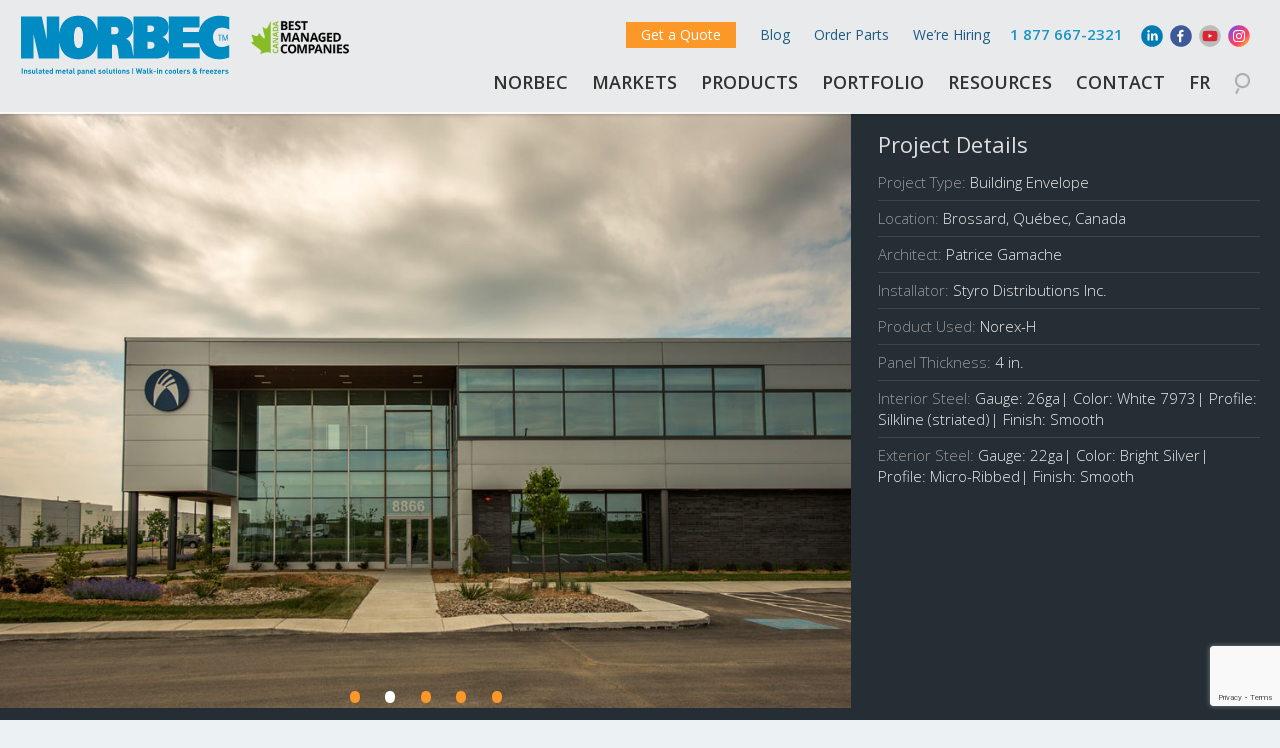

--- FILE ---
content_type: text/html; charset=UTF-8
request_url: https://norbec.com/project/maple-armor/
body_size: 15437
content:
<!doctype html>
<!--[if lt IE 7]> <html class="no-js lt-ie9 lt-ie8 lt-ie7" lang="en-US"> <![endif]-->
<!--[if IE 7]>    <html class="no-js lt-ie9 lt-ie8" lang="en-US"> <![endif]-->
<!--[if IE 8]>    <html class="no-js lt-ie9" lang="en-US"> <![endif]-->
<!--[if gt IE 8]><!--> <html class="no-js" lang="en-US"> <!--<![endif]-->
<head>
	<meta charset="UTF-8" />
	<html lang="en-US">
	<script id="cookieyes" type="text/javascript" src=https://cdn-cookieyes.com/client_data/4ccff6caa8ad75ccb21271a8/script.js></script>
	<meta http-equiv="X-UA-Compatible" content="IE=edge,chrome=1">
	<meta http-equiv="cleartype" content="on">
	<meta name="HandheldFriendly" content="True">
	<meta name="MobileOptimized" content="320">
	<meta name="viewport" content="width=device-width, initial-scale=1">
	<link rel="profile" href="http://gmpg.org/xfn/11" />
	<link rel="pingback" href="https://norbec.com/xmlrpc.php" />
	<link rel="stylesheet" href="https://maxcdn.bootstrapcdn.com/font-awesome/4.7.0/css/font-awesome.min.css">
	<link rel="Shortcut Icon" href="https://norbec.com/wp-content/themes/exocore_cvirtuose/images/favicon-norbec.png" type="image/x-icon" />
	<meta name="facebook-domain-verification" content="nerxkyffc0nclrfbdcv61950sk6osq" />
	<link href="https://unpkg.com/aos@2.3.1/dist/aos.css" rel="stylesheet">
	
	<meta name='robots' content='index, follow, max-image-preview:large, max-snippet:-1, max-video-preview:-1' />
	<style>img:is([sizes="auto" i], [sizes^="auto," i]) { contain-intrinsic-size: 3000px 1500px }</style>
	<link rel="alternate" hreflang="en" href="https://norbec.com/project/maple-armor/" />
<link rel="alternate" hreflang="fr" href="https://norbec.com/fr/projet/dispositif-dalarme-incendie-maple-armor-cie-lte/" />
<link rel="alternate" hreflang="x-default" href="https://norbec.com/project/maple-armor/" />

<!-- Google Tag Manager for WordPress by gtm4wp.com -->
<script data-cfasync="false" data-pagespeed-no-defer>
	var gtm4wp_datalayer_name = "dataLayer";
	var dataLayer = dataLayer || [];
</script>
<!-- End Google Tag Manager for WordPress by gtm4wp.com -->
	<!-- This site is optimized with the Yoast SEO plugin v24.8.1 - https://yoast.com/wordpress/plugins/seo/ -->
	<title>Maple Armor Fire Alarm Device Co. Ltd. - Norbec</title>
<link crossorigin data-rocket-preconnect href="https://js-na1.hs-scripts.com" rel="preconnect">
<link crossorigin data-rocket-preconnect href="https://www.googletagmanager.com" rel="preconnect">
<link crossorigin data-rocket-preconnect href="https://connect.facebook.net" rel="preconnect">
<link crossorigin data-rocket-preconnect href="https://www.gstatic.com" rel="preconnect">
<link crossorigin data-rocket-preconnect href="https://js.hsadspixel.net" rel="preconnect">
<link crossorigin data-rocket-preconnect href="https://js.hs-banner.com" rel="preconnect">
<link crossorigin data-rocket-preconnect href="https://js.hs-analytics.net" rel="preconnect">
<link crossorigin data-rocket-preconnect href="https://js.hscollectedforms.net" rel="preconnect">
<link crossorigin data-rocket-preconnect href="https://js.hubspot.com" rel="preconnect">
<link crossorigin data-rocket-preconnect href="https://static.hotjar.com" rel="preconnect">
<link crossorigin data-rocket-preconnect href="https://www.google-analytics.com" rel="preconnect">
<link crossorigin data-rocket-preconnect href="https://cdn-cookieyes.com" rel="preconnect">
<link crossorigin data-rocket-preconnect href="https://maxcdn.bootstrapcdn.com" rel="preconnect">
<link crossorigin data-rocket-preconnect href="https://unpkg.com" rel="preconnect">
<link crossorigin data-rocket-preconnect href="https://ajax.googleapis.com" rel="preconnect">
<link crossorigin data-rocket-preconnect href="https://a.mailmunch.co" rel="preconnect">
<link crossorigin data-rocket-preconnect href="https://googleads.g.doubleclick.net" rel="preconnect">
<link crossorigin data-rocket-preconnect href="https://script.hotjar.com" rel="preconnect">
<link crossorigin data-rocket-preconnect href="https://js.hs-scripts.com" rel="preconnect">
<link crossorigin data-rocket-preconnect href="https://www.google.com" rel="preconnect">
<link crossorigin data-rocket-preconnect href="https://js.hsforms.net" rel="preconnect"><link rel="preload" data-rocket-preload as="image" href="https://norbec.com/wp-content/uploads/2018/05/Norbec-MapleArmor-3.jpg" fetchpriority="high">
	<link rel="canonical" href="https://norbec.com/project/maple-armor/" />
	<meta property="og:locale" content="en_US" />
	<meta property="og:type" content="article" />
	<meta property="og:title" content="Maple Armor Fire Alarm Device Co. Ltd. - Norbec" />
	<meta property="og:url" content="https://norbec.com/project/maple-armor/" />
	<meta property="og:site_name" content="Norbec" />
	<meta property="article:modified_time" content="2020-11-16T20:49:48+00:00" />
	<meta property="og:image" content="https://norbec.com/wp-content/uploads/2018/05/Norbec-MapleArmor-3.jpg" />
	<meta property="og:image:width" content="1000" />
	<meta property="og:image:height" content="700" />
	<meta property="og:image:type" content="image/jpeg" />
	<meta name="twitter:card" content="summary_large_image" />
	<script type="application/ld+json" class="yoast-schema-graph">{"@context":"https://schema.org","@graph":[{"@type":"WebPage","@id":"https://norbec.com/project/maple-armor/","url":"https://norbec.com/project/maple-armor/","name":"Maple Armor Fire Alarm Device Co. Ltd. - Norbec","isPartOf":{"@id":"https://norbec.com/#website"},"primaryImageOfPage":{"@id":"https://norbec.com/project/maple-armor/#primaryimage"},"image":{"@id":"https://norbec.com/project/maple-armor/#primaryimage"},"thumbnailUrl":"https://norbec.com/wp-content/uploads/2018/05/Norbec-MapleArmor-3.jpg","datePublished":"2018-05-08T13:07:08+00:00","dateModified":"2020-11-16T20:49:48+00:00","breadcrumb":{"@id":"https://norbec.com/project/maple-armor/#breadcrumb"},"inLanguage":"en-US","potentialAction":[{"@type":"ReadAction","target":["https://norbec.com/project/maple-armor/"]}]},{"@type":"ImageObject","inLanguage":"en-US","@id":"https://norbec.com/project/maple-armor/#primaryimage","url":"https://norbec.com/wp-content/uploads/2018/05/Norbec-MapleArmor-3.jpg","contentUrl":"https://norbec.com/wp-content/uploads/2018/05/Norbec-MapleArmor-3.jpg","width":1000,"height":700},{"@type":"BreadcrumbList","@id":"https://norbec.com/project/maple-armor/#breadcrumb","itemListElement":[{"@type":"ListItem","position":1,"name":"Home","item":"https://norbec.com/"},{"@type":"ListItem","position":2,"name":"Maple Armor Fire Alarm Device Co. Ltd."}]},{"@type":"WebSite","@id":"https://norbec.com/#website","url":"https://norbec.com/","name":"Norbec","description":"Norbec","publisher":{"@id":"https://norbec.com/#organization"},"potentialAction":[{"@type":"SearchAction","target":{"@type":"EntryPoint","urlTemplate":"https://norbec.com/?s={search_term_string}"},"query-input":{"@type":"PropertyValueSpecification","valueRequired":true,"valueName":"search_term_string"}}],"inLanguage":"en-US"},{"@type":"Organization","@id":"https://norbec.com/#organization","name":"Norbec","url":"https://norbec.com/","logo":{"@type":"ImageObject","inLanguage":"en-US","@id":"https://norbec.com/#/schema/logo/image/","url":"https://norbec.com/wp-content/uploads/2018/03/logo-norbec.png","contentUrl":"https://norbec.com/wp-content/uploads/2018/03/logo-norbec.png","width":300,"height":65,"caption":"Norbec"},"image":{"@id":"https://norbec.com/#/schema/logo/image/"}}]}</script>
	<!-- / Yoast SEO plugin. -->


<link rel='dns-prefetch' href='//js.hs-scripts.com' />
<link rel='dns-prefetch' href='//ajax.googleapis.com' />
<link rel="alternate" type="application/rss+xml" title="Norbec &raquo; Feed" href="https://norbec.com/feed/" />
<link rel="alternate" type="application/rss+xml" title="Norbec &raquo; Comments Feed" href="https://norbec.com/comments/feed/" />
<link rel="alternate" type="text/calendar" title="Norbec &raquo; iCal Feed" href="https://norbec.com/events/?ical=1" />
<link rel="alternate" type="application/rss+xml" title="Norbec &raquo; Maple Armor Fire Alarm Device Co. Ltd. Comments Feed" href="https://norbec.com/project/maple-armor/feed/" />
		<!-- This site uses the Google Analytics by MonsterInsights plugin v9.8.0 - Using Analytics tracking - https://www.monsterinsights.com/ -->
							<script src="//www.googletagmanager.com/gtag/js?id=G-NX6PF3K53R"  data-cfasync="false" data-wpfc-render="false" type="text/javascript" async></script>
			<script data-cfasync="false" data-wpfc-render="false" type="text/javascript">
				var mi_version = '9.8.0';
				var mi_track_user = true;
				var mi_no_track_reason = '';
								var MonsterInsightsDefaultLocations = {"page_location":"https:\/\/norbec.com\/project\/maple-armor\/"};
								if ( typeof MonsterInsightsPrivacyGuardFilter === 'function' ) {
					var MonsterInsightsLocations = (typeof MonsterInsightsExcludeQuery === 'object') ? MonsterInsightsPrivacyGuardFilter( MonsterInsightsExcludeQuery ) : MonsterInsightsPrivacyGuardFilter( MonsterInsightsDefaultLocations );
				} else {
					var MonsterInsightsLocations = (typeof MonsterInsightsExcludeQuery === 'object') ? MonsterInsightsExcludeQuery : MonsterInsightsDefaultLocations;
				}

								var disableStrs = [
										'ga-disable-G-NX6PF3K53R',
									];

				/* Function to detect opted out users */
				function __gtagTrackerIsOptedOut() {
					for (var index = 0; index < disableStrs.length; index++) {
						if (document.cookie.indexOf(disableStrs[index] + '=true') > -1) {
							return true;
						}
					}

					return false;
				}

				/* Disable tracking if the opt-out cookie exists. */
				if (__gtagTrackerIsOptedOut()) {
					for (var index = 0; index < disableStrs.length; index++) {
						window[disableStrs[index]] = true;
					}
				}

				/* Opt-out function */
				function __gtagTrackerOptout() {
					for (var index = 0; index < disableStrs.length; index++) {
						document.cookie = disableStrs[index] + '=true; expires=Thu, 31 Dec 2099 23:59:59 UTC; path=/';
						window[disableStrs[index]] = true;
					}
				}

				if ('undefined' === typeof gaOptout) {
					function gaOptout() {
						__gtagTrackerOptout();
					}
				}
								window.dataLayer = window.dataLayer || [];

				window.MonsterInsightsDualTracker = {
					helpers: {},
					trackers: {},
				};
				if (mi_track_user) {
					function __gtagDataLayer() {
						dataLayer.push(arguments);
					}

					function __gtagTracker(type, name, parameters) {
						if (!parameters) {
							parameters = {};
						}

						if (parameters.send_to) {
							__gtagDataLayer.apply(null, arguments);
							return;
						}

						if (type === 'event') {
														parameters.send_to = monsterinsights_frontend.v4_id;
							var hookName = name;
							if (typeof parameters['event_category'] !== 'undefined') {
								hookName = parameters['event_category'] + ':' + name;
							}

							if (typeof MonsterInsightsDualTracker.trackers[hookName] !== 'undefined') {
								MonsterInsightsDualTracker.trackers[hookName](parameters);
							} else {
								__gtagDataLayer('event', name, parameters);
							}
							
						} else {
							__gtagDataLayer.apply(null, arguments);
						}
					}

					__gtagTracker('js', new Date());
					__gtagTracker('set', {
						'developer_id.dZGIzZG': true,
											});
					if ( MonsterInsightsLocations.page_location ) {
						__gtagTracker('set', MonsterInsightsLocations);
					}
										__gtagTracker('config', 'G-NX6PF3K53R', {"forceSSL":"true","link_attribution":"true"} );
										window.gtag = __gtagTracker;										(function () {
						/* https://developers.google.com/analytics/devguides/collection/analyticsjs/ */
						/* ga and __gaTracker compatibility shim. */
						var noopfn = function () {
							return null;
						};
						var newtracker = function () {
							return new Tracker();
						};
						var Tracker = function () {
							return null;
						};
						var p = Tracker.prototype;
						p.get = noopfn;
						p.set = noopfn;
						p.send = function () {
							var args = Array.prototype.slice.call(arguments);
							args.unshift('send');
							__gaTracker.apply(null, args);
						};
						var __gaTracker = function () {
							var len = arguments.length;
							if (len === 0) {
								return;
							}
							var f = arguments[len - 1];
							if (typeof f !== 'object' || f === null || typeof f.hitCallback !== 'function') {
								if ('send' === arguments[0]) {
									var hitConverted, hitObject = false, action;
									if ('event' === arguments[1]) {
										if ('undefined' !== typeof arguments[3]) {
											hitObject = {
												'eventAction': arguments[3],
												'eventCategory': arguments[2],
												'eventLabel': arguments[4],
												'value': arguments[5] ? arguments[5] : 1,
											}
										}
									}
									if ('pageview' === arguments[1]) {
										if ('undefined' !== typeof arguments[2]) {
											hitObject = {
												'eventAction': 'page_view',
												'page_path': arguments[2],
											}
										}
									}
									if (typeof arguments[2] === 'object') {
										hitObject = arguments[2];
									}
									if (typeof arguments[5] === 'object') {
										Object.assign(hitObject, arguments[5]);
									}
									if ('undefined' !== typeof arguments[1].hitType) {
										hitObject = arguments[1];
										if ('pageview' === hitObject.hitType) {
											hitObject.eventAction = 'page_view';
										}
									}
									if (hitObject) {
										action = 'timing' === arguments[1].hitType ? 'timing_complete' : hitObject.eventAction;
										hitConverted = mapArgs(hitObject);
										__gtagTracker('event', action, hitConverted);
									}
								}
								return;
							}

							function mapArgs(args) {
								var arg, hit = {};
								var gaMap = {
									'eventCategory': 'event_category',
									'eventAction': 'event_action',
									'eventLabel': 'event_label',
									'eventValue': 'event_value',
									'nonInteraction': 'non_interaction',
									'timingCategory': 'event_category',
									'timingVar': 'name',
									'timingValue': 'value',
									'timingLabel': 'event_label',
									'page': 'page_path',
									'location': 'page_location',
									'title': 'page_title',
									'referrer' : 'page_referrer',
								};
								for (arg in args) {
																		if (!(!args.hasOwnProperty(arg) || !gaMap.hasOwnProperty(arg))) {
										hit[gaMap[arg]] = args[arg];
									} else {
										hit[arg] = args[arg];
									}
								}
								return hit;
							}

							try {
								f.hitCallback();
							} catch (ex) {
							}
						};
						__gaTracker.create = newtracker;
						__gaTracker.getByName = newtracker;
						__gaTracker.getAll = function () {
							return [];
						};
						__gaTracker.remove = noopfn;
						__gaTracker.loaded = true;
						window['__gaTracker'] = __gaTracker;
					})();
									} else {
										console.log("");
					(function () {
						function __gtagTracker() {
							return null;
						}

						window['__gtagTracker'] = __gtagTracker;
						window['gtag'] = __gtagTracker;
					})();
									}
			</script>
			
							<!-- / Google Analytics by MonsterInsights -->
		<style id='wp-emoji-styles-inline-css' type='text/css'>

	img.wp-smiley, img.emoji {
		display: inline !important;
		border: none !important;
		box-shadow: none !important;
		height: 1em !important;
		width: 1em !important;
		margin: 0 0.07em !important;
		vertical-align: -0.1em !important;
		background: none !important;
		padding: 0 !important;
	}
</style>
<link rel='stylesheet' id='wp-block-library-css' href='https://norbec.com/wp-includes/css/dist/block-library/style.min.css?ver=6.7.4' type='text/css' media='all' />
<style id='classic-theme-styles-inline-css' type='text/css'>
/*! This file is auto-generated */
.wp-block-button__link{color:#fff;background-color:#32373c;border-radius:9999px;box-shadow:none;text-decoration:none;padding:calc(.667em + 2px) calc(1.333em + 2px);font-size:1.125em}.wp-block-file__button{background:#32373c;color:#fff;text-decoration:none}
</style>
<style id='global-styles-inline-css' type='text/css'>
:root{--wp--preset--aspect-ratio--square: 1;--wp--preset--aspect-ratio--4-3: 4/3;--wp--preset--aspect-ratio--3-4: 3/4;--wp--preset--aspect-ratio--3-2: 3/2;--wp--preset--aspect-ratio--2-3: 2/3;--wp--preset--aspect-ratio--16-9: 16/9;--wp--preset--aspect-ratio--9-16: 9/16;--wp--preset--color--black: #000000;--wp--preset--color--cyan-bluish-gray: #abb8c3;--wp--preset--color--white: #ffffff;--wp--preset--color--pale-pink: #f78da7;--wp--preset--color--vivid-red: #cf2e2e;--wp--preset--color--luminous-vivid-orange: #ff6900;--wp--preset--color--luminous-vivid-amber: #fcb900;--wp--preset--color--light-green-cyan: #7bdcb5;--wp--preset--color--vivid-green-cyan: #00d084;--wp--preset--color--pale-cyan-blue: #8ed1fc;--wp--preset--color--vivid-cyan-blue: #0693e3;--wp--preset--color--vivid-purple: #9b51e0;--wp--preset--gradient--vivid-cyan-blue-to-vivid-purple: linear-gradient(135deg,rgba(6,147,227,1) 0%,rgb(155,81,224) 100%);--wp--preset--gradient--light-green-cyan-to-vivid-green-cyan: linear-gradient(135deg,rgb(122,220,180) 0%,rgb(0,208,130) 100%);--wp--preset--gradient--luminous-vivid-amber-to-luminous-vivid-orange: linear-gradient(135deg,rgba(252,185,0,1) 0%,rgba(255,105,0,1) 100%);--wp--preset--gradient--luminous-vivid-orange-to-vivid-red: linear-gradient(135deg,rgba(255,105,0,1) 0%,rgb(207,46,46) 100%);--wp--preset--gradient--very-light-gray-to-cyan-bluish-gray: linear-gradient(135deg,rgb(238,238,238) 0%,rgb(169,184,195) 100%);--wp--preset--gradient--cool-to-warm-spectrum: linear-gradient(135deg,rgb(74,234,220) 0%,rgb(151,120,209) 20%,rgb(207,42,186) 40%,rgb(238,44,130) 60%,rgb(251,105,98) 80%,rgb(254,248,76) 100%);--wp--preset--gradient--blush-light-purple: linear-gradient(135deg,rgb(255,206,236) 0%,rgb(152,150,240) 100%);--wp--preset--gradient--blush-bordeaux: linear-gradient(135deg,rgb(254,205,165) 0%,rgb(254,45,45) 50%,rgb(107,0,62) 100%);--wp--preset--gradient--luminous-dusk: linear-gradient(135deg,rgb(255,203,112) 0%,rgb(199,81,192) 50%,rgb(65,88,208) 100%);--wp--preset--gradient--pale-ocean: linear-gradient(135deg,rgb(255,245,203) 0%,rgb(182,227,212) 50%,rgb(51,167,181) 100%);--wp--preset--gradient--electric-grass: linear-gradient(135deg,rgb(202,248,128) 0%,rgb(113,206,126) 100%);--wp--preset--gradient--midnight: linear-gradient(135deg,rgb(2,3,129) 0%,rgb(40,116,252) 100%);--wp--preset--font-size--small: 13px;--wp--preset--font-size--medium: 20px;--wp--preset--font-size--large: 36px;--wp--preset--font-size--x-large: 42px;--wp--preset--spacing--20: 0.44rem;--wp--preset--spacing--30: 0.67rem;--wp--preset--spacing--40: 1rem;--wp--preset--spacing--50: 1.5rem;--wp--preset--spacing--60: 2.25rem;--wp--preset--spacing--70: 3.38rem;--wp--preset--spacing--80: 5.06rem;--wp--preset--shadow--natural: 6px 6px 9px rgba(0, 0, 0, 0.2);--wp--preset--shadow--deep: 12px 12px 50px rgba(0, 0, 0, 0.4);--wp--preset--shadow--sharp: 6px 6px 0px rgba(0, 0, 0, 0.2);--wp--preset--shadow--outlined: 6px 6px 0px -3px rgba(255, 255, 255, 1), 6px 6px rgba(0, 0, 0, 1);--wp--preset--shadow--crisp: 6px 6px 0px rgba(0, 0, 0, 1);}:where(.is-layout-flex){gap: 0.5em;}:where(.is-layout-grid){gap: 0.5em;}body .is-layout-flex{display: flex;}.is-layout-flex{flex-wrap: wrap;align-items: center;}.is-layout-flex > :is(*, div){margin: 0;}body .is-layout-grid{display: grid;}.is-layout-grid > :is(*, div){margin: 0;}:where(.wp-block-columns.is-layout-flex){gap: 2em;}:where(.wp-block-columns.is-layout-grid){gap: 2em;}:where(.wp-block-post-template.is-layout-flex){gap: 1.25em;}:where(.wp-block-post-template.is-layout-grid){gap: 1.25em;}.has-black-color{color: var(--wp--preset--color--black) !important;}.has-cyan-bluish-gray-color{color: var(--wp--preset--color--cyan-bluish-gray) !important;}.has-white-color{color: var(--wp--preset--color--white) !important;}.has-pale-pink-color{color: var(--wp--preset--color--pale-pink) !important;}.has-vivid-red-color{color: var(--wp--preset--color--vivid-red) !important;}.has-luminous-vivid-orange-color{color: var(--wp--preset--color--luminous-vivid-orange) !important;}.has-luminous-vivid-amber-color{color: var(--wp--preset--color--luminous-vivid-amber) !important;}.has-light-green-cyan-color{color: var(--wp--preset--color--light-green-cyan) !important;}.has-vivid-green-cyan-color{color: var(--wp--preset--color--vivid-green-cyan) !important;}.has-pale-cyan-blue-color{color: var(--wp--preset--color--pale-cyan-blue) !important;}.has-vivid-cyan-blue-color{color: var(--wp--preset--color--vivid-cyan-blue) !important;}.has-vivid-purple-color{color: var(--wp--preset--color--vivid-purple) !important;}.has-black-background-color{background-color: var(--wp--preset--color--black) !important;}.has-cyan-bluish-gray-background-color{background-color: var(--wp--preset--color--cyan-bluish-gray) !important;}.has-white-background-color{background-color: var(--wp--preset--color--white) !important;}.has-pale-pink-background-color{background-color: var(--wp--preset--color--pale-pink) !important;}.has-vivid-red-background-color{background-color: var(--wp--preset--color--vivid-red) !important;}.has-luminous-vivid-orange-background-color{background-color: var(--wp--preset--color--luminous-vivid-orange) !important;}.has-luminous-vivid-amber-background-color{background-color: var(--wp--preset--color--luminous-vivid-amber) !important;}.has-light-green-cyan-background-color{background-color: var(--wp--preset--color--light-green-cyan) !important;}.has-vivid-green-cyan-background-color{background-color: var(--wp--preset--color--vivid-green-cyan) !important;}.has-pale-cyan-blue-background-color{background-color: var(--wp--preset--color--pale-cyan-blue) !important;}.has-vivid-cyan-blue-background-color{background-color: var(--wp--preset--color--vivid-cyan-blue) !important;}.has-vivid-purple-background-color{background-color: var(--wp--preset--color--vivid-purple) !important;}.has-black-border-color{border-color: var(--wp--preset--color--black) !important;}.has-cyan-bluish-gray-border-color{border-color: var(--wp--preset--color--cyan-bluish-gray) !important;}.has-white-border-color{border-color: var(--wp--preset--color--white) !important;}.has-pale-pink-border-color{border-color: var(--wp--preset--color--pale-pink) !important;}.has-vivid-red-border-color{border-color: var(--wp--preset--color--vivid-red) !important;}.has-luminous-vivid-orange-border-color{border-color: var(--wp--preset--color--luminous-vivid-orange) !important;}.has-luminous-vivid-amber-border-color{border-color: var(--wp--preset--color--luminous-vivid-amber) !important;}.has-light-green-cyan-border-color{border-color: var(--wp--preset--color--light-green-cyan) !important;}.has-vivid-green-cyan-border-color{border-color: var(--wp--preset--color--vivid-green-cyan) !important;}.has-pale-cyan-blue-border-color{border-color: var(--wp--preset--color--pale-cyan-blue) !important;}.has-vivid-cyan-blue-border-color{border-color: var(--wp--preset--color--vivid-cyan-blue) !important;}.has-vivid-purple-border-color{border-color: var(--wp--preset--color--vivid-purple) !important;}.has-vivid-cyan-blue-to-vivid-purple-gradient-background{background: var(--wp--preset--gradient--vivid-cyan-blue-to-vivid-purple) !important;}.has-light-green-cyan-to-vivid-green-cyan-gradient-background{background: var(--wp--preset--gradient--light-green-cyan-to-vivid-green-cyan) !important;}.has-luminous-vivid-amber-to-luminous-vivid-orange-gradient-background{background: var(--wp--preset--gradient--luminous-vivid-amber-to-luminous-vivid-orange) !important;}.has-luminous-vivid-orange-to-vivid-red-gradient-background{background: var(--wp--preset--gradient--luminous-vivid-orange-to-vivid-red) !important;}.has-very-light-gray-to-cyan-bluish-gray-gradient-background{background: var(--wp--preset--gradient--very-light-gray-to-cyan-bluish-gray) !important;}.has-cool-to-warm-spectrum-gradient-background{background: var(--wp--preset--gradient--cool-to-warm-spectrum) !important;}.has-blush-light-purple-gradient-background{background: var(--wp--preset--gradient--blush-light-purple) !important;}.has-blush-bordeaux-gradient-background{background: var(--wp--preset--gradient--blush-bordeaux) !important;}.has-luminous-dusk-gradient-background{background: var(--wp--preset--gradient--luminous-dusk) !important;}.has-pale-ocean-gradient-background{background: var(--wp--preset--gradient--pale-ocean) !important;}.has-electric-grass-gradient-background{background: var(--wp--preset--gradient--electric-grass) !important;}.has-midnight-gradient-background{background: var(--wp--preset--gradient--midnight) !important;}.has-small-font-size{font-size: var(--wp--preset--font-size--small) !important;}.has-medium-font-size{font-size: var(--wp--preset--font-size--medium) !important;}.has-large-font-size{font-size: var(--wp--preset--font-size--large) !important;}.has-x-large-font-size{font-size: var(--wp--preset--font-size--x-large) !important;}
:where(.wp-block-post-template.is-layout-flex){gap: 1.25em;}:where(.wp-block-post-template.is-layout-grid){gap: 1.25em;}
:where(.wp-block-columns.is-layout-flex){gap: 2em;}:where(.wp-block-columns.is-layout-grid){gap: 2em;}
:root :where(.wp-block-pullquote){font-size: 1.5em;line-height: 1.6;}
</style>
<link rel='stylesheet' id='SFSImainCss-css' href='https://norbec.com/wp-content/plugins/ultimate-social-media-icons/css/sfsi-style.css?ver=2.9.5' type='text/css' media='all' />
<link rel='stylesheet' id='wpml-legacy-horizontal-list-0-css' href='https://norbec.com/wp-content/plugins/sitepress-multilingual-cms/templates/language-switchers/legacy-list-horizontal/style.min.css?ver=1' type='text/css' media='all' />
<link rel='stylesheet' id='wpml-menu-item-0-css' href='https://norbec.com/wp-content/plugins/sitepress-multilingual-cms/templates/language-switchers/menu-item/style.min.css?ver=1' type='text/css' media='all' />
<link rel='stylesheet' id='exocore-style-css' href='https://norbec.com/wp-content/themes/exocore_cvirtuose/sass/style.css?ver=6.7.4' type='text/css' media='all' />
<script type="text/javascript" src="https://norbec.com/wp-content/plugins/google-analytics-for-wordpress/assets/js/frontend-gtag.min.js?ver=9.8.0" id="monsterinsights-frontend-script-js" async="async" data-wp-strategy="async"></script>
<script data-cfasync="false" data-wpfc-render="false" type="text/javascript" id='monsterinsights-frontend-script-js-extra'>/* <![CDATA[ */
var monsterinsights_frontend = {"js_events_tracking":"true","download_extensions":"doc,pdf,ppt,zip,xls,docx,pptx,xlsx","inbound_paths":"[{\"path\":\"\\\/go\\\/\",\"label\":\"affiliate\"},{\"path\":\"\\\/recommend\\\/\",\"label\":\"affiliate\"}]","home_url":"https:\/\/norbec.com","hash_tracking":"false","v4_id":"G-NX6PF3K53R"};/* ]]> */
</script>
<script type="text/javascript" src="https://ajax.googleapis.com/ajax/libs/jquery/3.6.0/jquery.min.js?ver=3.6.0" id="jquery-js"></script>
<script type="text/javascript" src="https://norbec.com/wp-includes/js/jquery/jquery-migrate.min.js?ver=3.4.1" id="jquery-migrate-js"></script>
<link rel="https://api.w.org/" href="https://norbec.com/wp-json/" /><link rel="alternate" title="JSON" type="application/json" href="https://norbec.com/wp-json/wp/v2/project/4280" /><link rel="EditURI" type="application/rsd+xml" title="RSD" href="https://norbec.com/xmlrpc.php?rsd" />
<meta name="generator" content="WordPress 6.7.4" />
<link rel='shortlink' href='https://norbec.com/?p=4280' />
<link rel="alternate" title="oEmbed (JSON)" type="application/json+oembed" href="https://norbec.com/wp-json/oembed/1.0/embed?url=https%3A%2F%2Fnorbec.com%2Fproject%2Fmaple-armor%2F" />
<link rel="alternate" title="oEmbed (XML)" type="text/xml+oembed" href="https://norbec.com/wp-json/oembed/1.0/embed?url=https%3A%2F%2Fnorbec.com%2Fproject%2Fmaple-armor%2F&#038;format=xml" />
<meta name="generator" content="WPML ver:4.7.3 stt:1,4;" />
			<!-- DO NOT COPY THIS SNIPPET! Start of Page Analytics Tracking for HubSpot WordPress plugin v11.2.9-->
			<script class="hsq-set-content-id" data-content-id="blog-post">
				var _hsq = _hsq || [];
				_hsq.push(["setContentType", "blog-post"]);
			</script>
			<!-- DO NOT COPY THIS SNIPPET! End of Page Analytics Tracking for HubSpot WordPress plugin -->
			<script type='text/javascript' data-cfasync='false'>var _mmunch = {'front': false, 'page': false, 'post': false, 'category': false, 'author': false, 'search': false, 'attachment': false, 'tag': false};_mmunch['post'] = true; _mmunch['postData'] = {"ID":4280,"post_name":"maple-armor","post_title":"Maple Armor Fire Alarm Device Co. Ltd.","post_type":"project","post_author":"2","post_status":"publish"}; _mmunch['postCategories'] = []; _mmunch['postTags'] = false; _mmunch['postAuthor'] = {"name":"Laurence Roy","ID":2};</script><script data-cfasync="false" src="//a.mailmunch.co/app/v1/site.js" id="mailmunch-script" data-plugin="mailmunch" data-mailmunch-site-id="787685" async></script><meta name="follow.[base64]" content="8Q2uj9BDw3CNSQ4yJLAa"/><meta name="tec-api-version" content="v1"><meta name="tec-api-origin" content="https://norbec.com"><link rel="alternate" href="https://norbec.com/wp-json/tribe/events/v1/" />
<!-- Google Tag Manager for WordPress by gtm4wp.com -->
<!-- GTM Container placement set to footer -->
<script data-cfasync="false" data-pagespeed-no-defer type="text/javascript">
	var dataLayer_content = {"pagePostType":"project","pagePostType2":"single-project","pagePostAuthor":"Laurence Roy"};
	dataLayer.push( dataLayer_content );
</script>
<script data-cfasync="false">
(function(w,d,s,l,i){w[l]=w[l]||[];w[l].push({'gtm.start':
new Date().getTime(),event:'gtm.js'});var f=d.getElementsByTagName(s)[0],
j=d.createElement(s),dl=l!='dataLayer'?'&l='+l:'';j.async=true;j.src=
'//www.googletagmanager.com/gtm.js?id='+i+dl;f.parentNode.insertBefore(j,f);
})(window,document,'script','dataLayer','GTM-M29PPB5');
</script>
<!-- End Google Tag Manager for WordPress by gtm4wp.com -->
		<script>
		(function(h,o,t,j,a,r){
			h.hj=h.hj||function(){(h.hj.q=h.hj.q||[]).push(arguments)};
			h._hjSettings={hjid:3534632,hjsv:5};
			a=o.getElementsByTagName('head')[0];
			r=o.createElement('script');r.async=1;
			r.src=t+h._hjSettings.hjid+j+h._hjSettings.hjsv;
			a.appendChild(r);
		})(window,document,'//static.hotjar.com/c/hotjar-','.js?sv=');
		</script>
		<link rel="pingback" href="https://norbec.com/xmlrpc.php"><style type="text/css">.broken_link, a.broken_link {
	text-decoration: line-through;
}</style>	<script>
		var hdir = window.hdir = "https://norbec.com/",
			tdir = window.tdir = "https://norbec.com/wp-content/themes/exocore_cvirtuose",
			lang = window.lang = "en",
			iseng = window.iseng = "1";
	</script>

	<!-- Google Tag Manager -->
	<script>(function(w,d,s,l,i){w[l]=w[l]||[];w[l].push({'gtm.start':
	new Date().getTime(),event:'gtm.js'});var f=d.getElementsByTagName(s)[0],
	j=d.createElement(s),dl=l!='dataLayer'?'&l='+l:'';j.async=true;j.src=
	'https://www.googletagmanager.com/gtm.js?id='+i+dl;f.parentNode.insertBefore(j,f);
	})(window,document,'script','dataLayer','GTM-M29PPB5');</script>
	<!-- End Google Tag Manager -->

	<!-- Facebook Pixel Code -->
	<script>
	!function(f,b,e,v,n,t,s)
	{if(f.fbq)return;n=f.fbq=function(){n.callMethod?
	n.callMethod.apply(n,arguments):n.queue.push(arguments)};
	if(!f._fbq)f._fbq=n;n.push=n;n.loaded=!0;n.version='2.0';
	n.queue=[];t=b.createElement(e);t.async=!0;
	t.src=v;s=b.getElementsByTagName(e)[0];
	s.parentNode.insertBefore(t,s)}(window, document,'script',
	'https://connect.facebook.net/en_US/fbevents.js');
	fbq('init', '434419243858602');
	fbq('track', 'PageView');
	</script>
	<noscript><img height="1" width="1" style="display:none"
	src=https://www.facebook.com/tr?id=434419243858602&ev=PageView&noscript=1 />
	</noscript>
	<!-- End Facebook Pixel Code -->	
	
<meta name="generator" content="WP Rocket 3.19.4" data-wpr-features="wpr_preconnect_external_domains wpr_oci wpr_desktop" /></head>
	
<body class="project-template-default single single-project postid-4280 single-format-standard sfsi_actvite_theme_flat tribe-no-js page-template-exocore-w-cvirtuose">

<!-- Google Tag Manager (noscript) -->
<noscript><iframe src="https://www.googletagmanager.com/ns.html?id=GTM-M29PPB5"
height="0" width="0" style="display:none;visibility:hidden"></iframe></noscript>
<!-- End Google Tag Manager (noscript) -->

<div  class="hfeed site">
	<div  id="headercontainer">
		<header  id="masthead" class="site-header" role="banner">
			<div class="wrap">
				<div class="logos">
					<div class="logo-norbec">
													<a href="https://norbec.com/" rel="home"><img src="https://norbec.com/wp-content/themes/exocore_cvirtuose/images/norbec-logo-en.svg" width="280" alt="Norbec"></a>
											</div>
					<div class="bmc-logo">
													<img class="bmc-logo" src="https://norbec.com/wp-content/themes/exocore_cvirtuose/images/best-managed-en-k.png" width="280" />
											</div>
					<div  class="clear"></div>
				</div>

				<img class="mobile-icon" id="ham-icon" src="https://norbec.com/wp-content/themes/exocore_cvirtuose/images/menu-icon.svg" />
				<div class="mob-lang-ham">
					<section id="icl_lang_sel_widget-2" class="widget widget_icl_lang_sel_widget">
<div class="wpml-ls-sidebars-mobile-lang wpml-ls wpml-ls-legacy-list-horizontal">
	<ul><li class="wpml-ls-slot-mobile-lang wpml-ls-item wpml-ls-item-fr wpml-ls-first-item wpml-ls-last-item wpml-ls-item-legacy-list-horizontal">
				<a href="https://norbec.com/fr/projet/dispositif-dalarme-incendie-maple-armor-cie-lte/" class="wpml-ls-link">
                    <span class="wpml-ls-native" lang="fr">FR</span></a>
			</li></ul>
</div>
</section>				</div>
				
				<form style="display: none;" role="search" method="get" class="search-form" action="https://norbec.com/">
				    <input type="search" class="search-field" autofocus
			            placeholder="..."
			            value="" name="s"
			            title="Search for:" />
				    <input type="submit" class="search-submit" value="Search" />
				</form>

				<div class="site_nav">
					<div id="menutop" class="top">
						<section id="custom_html-5" class="widget_text widget widget_custom_html"><div class="textwidget custom-html-widget"><div class="top-info">
	<a class="tel" href="tel:18776672321">1 877 667-2321</a>
	<a href="https://fr.linkedin.com/company/syst-me-norbec-norbec-architectural" target="_blank">
		<img src="https://norbec.com/wp-content/themes/exocore_cvirtuose/images/1-social/linkedin-icon.svg" alt="linkedin" />
	</a>
	<a href="https://www.facebook.com/Norbec.Inc/" target="_blank">
		<img src="https://norbec.com/wp-content/themes/exocore_cvirtuose/images/1-social/facebook-icon.svg" alt="Facebook" />
	</a>
	<a href="https://www.youtube.com/channel/UCHGBWe5A9yR6jBCoFDzwsBA" target="_blank">
		<img src="https://norbec.com/wp-content/themes/exocore_cvirtuose/images/1-social/youtube-icon.svg" alt="YouTube" />
	</a>
	<a href="https://www.instagram.com/norbec_architectural/" target="_blank">
		<img src="https://norbec.com/wp-content/themes/exocore_cvirtuose/images/1-social/Instagram-icon.svg" alt="Instagram" />
	</a>
</div>
</div></section>						<div class="menu-top-menu-en-container"><ul id="secondary-menu" class="menu"><li id="menu-item-2900" class="menu-item menu-item-type-post_type menu-item-object-page menu-item-2900"><a href="https://norbec.com/get-a-quote/">Get a Quote</a></li>
<li id="menu-item-20653" class="menu-item menu-item-type-custom menu-item-object-custom menu-item-20653"><a href="https://blog.norbec.com/articles">Blog</a></li>
<li id="menu-item-2931" class="menu-item menu-item-type-custom menu-item-object-custom menu-item-2931"><a href="https://shop.norbec.com/Magasin/en/">Order Parts</a></li>
<li id="menu-item-17537" class="menu-item menu-item-type-post_type menu-item-object-page menu-item-17537"><a href="https://norbec.com/career/">We’re Hiring</a></li>
</ul></div>						<div class="clear"></div>
					</div>
					<div id="" class="main">
						<div class="norbec-search" title="search"></div>
						<div class="menu-main-menu-en-container"><ul id="primary-menu" class="menu"><li id="menu-item-2889" class="menu-item menu-item-type-custom menu-item-object-custom menu-item-has-children menu-item-2889"><a href="#">Norbec</a>
<ul class="sub-menu">
	<li id="menu-item-2910" class="menu-item menu-item-type-post_type menu-item-object-page menu-item-2910"><a href="https://norbec.com/about-us/">About Us</a></li>
	<li id="menu-item-19679" class="menu-item menu-item-type-custom menu-item-object-custom menu-item-19679"><a href="/events/">Upcoming Events</a></li>
	<li id="menu-item-13779" class="menu-item menu-item-type-post_type menu-item-object-page menu-item-13779"><a href="https://norbec.com/sustainability/">Sustainability</a></li>
	<li id="menu-item-2909" class="menu-item menu-item-type-post_type menu-item-object-page menu-item-2909"><a href="https://norbec.com/manufacturing-plants/">Manufacturing Plants</a></li>
	<li id="menu-item-2908" class="menu-item menu-item-type-post_type menu-item-object-page menu-item-2908"><a href="https://norbec.com/whats-new/">What’s New</a></li>
	<li id="menu-item-17536" class="menu-item menu-item-type-post_type menu-item-object-page menu-item-17536"><a href="https://norbec.com/career/">Career</a></li>
</ul>
</li>
<li id="menu-item-2890" class="menu-item menu-item-type-custom menu-item-object-custom menu-item-has-children menu-item-2890"><a href="#">Markets</a>
<ul class="sub-menu">
	<li id="menu-item-2915" class="menu-item menu-item-type-post_type menu-item-object-page menu-item-2915"><a href="https://norbec.com/architectural-panels-building-envelope-2/">Building Envelope</a></li>
	<li id="menu-item-3419" class="menu-item menu-item-type-post_type menu-item-object-page menu-item-3419"><a href="https://norbec.com/controlled-environments-2/">Controlled Environments</a></li>
	<li id="menu-item-3451" class="menu-item menu-item-type-post_type menu-item-object-page menu-item-3451"><a href="https://norbec.com/walk-in-coolers-restaurants/">Food Service</a></li>
	<li id="menu-item-3450" class="menu-item menu-item-type-post_type menu-item-object-page menu-item-3450"><a href="https://norbec.com/grocery-convenience-stores/">Grocery and Convenience Stores</a></li>
	<li id="menu-item-3452" class="menu-item menu-item-type-post_type menu-item-object-page menu-item-3452"><a href="https://norbec.com/clean-room-laboratory-controlled-environment/">Cleanroom and Laboratory</a></li>
</ul>
</li>
<li id="menu-item-28038" class="menu-item menu-item-type-custom menu-item-object-custom menu-item-has-children menu-item-28038"><a>Products</a>
<ul class="sub-menu">
	<li id="menu-item-28043" class="menu-item menu-item-type-post_type menu-item-object-page menu-item-28043"><a href="https://norbec.com/products/insulated-metal-panels-2/">Insulated Metal Panels</a></li>
	<li id="menu-item-28040" class="menu-item menu-item-type-post_type menu-item-object-page menu-item-28040"><a href="https://norbec.com/walk-in-coolers-freezers/">Walk-In Coolers &amp; Freezers</a></li>
</ul>
</li>
<li id="menu-item-2891" class="menu-item menu-item-type-custom menu-item-object-custom menu-item-has-children menu-item-2891"><a href="#">Portfolio</a>
<ul class="sub-menu">
	<li id="menu-item-2921" class="menu-item menu-item-type-post_type menu-item-object-page menu-item-2921"><a href="https://norbec.com/project-gallery/">Project Gallery</a></li>
	<li id="menu-item-28927" class="menu-item menu-item-type-post_type menu-item-object-page menu-item-28927"><a href="https://norbec.com/case-studies/">Case Studies</a></li>
	<li id="menu-item-2920" class="menu-item menu-item-type-post_type menu-item-object-page menu-item-2920"><a href="https://norbec.com/videos/">Videos</a></li>
</ul>
</li>
<li id="menu-item-2892" class="menu-item menu-item-type-custom menu-item-object-custom menu-item-has-children menu-item-2892"><a href="#">Resources</a>
<ul class="sub-menu">
	<li id="menu-item-2930" class="menu-item menu-item-type-post_type menu-item-object-page menu-item-2930"><a href="https://norbec.com/document-library/">Document Library</a></li>
	<li id="menu-item-2929" class="menu-item menu-item-type-post_type menu-item-object-page menu-item-2929"><a href="https://norbec.com/cad-library/">CAD Library</a></li>
	<li id="menu-item-18804" class="menu-item menu-item-type-post_type menu-item-object-page menu-item-18804"><a href="https://norbec.com/bim-library/">BIM Library</a></li>
	<li id="menu-item-19897" class="menu-item menu-item-type-post_type menu-item-object-page menu-item-19897"><a href="https://norbec.com/continuing-education/">Continuing education</a></li>
	<li id="menu-item-11246" class="menu-item menu-item-type-post_type menu-item-object-page menu-item-11246"><a href="https://norbec.com/certifications/">Certifications</a></li>
	<li id="menu-item-17071" class="menu-item menu-item-type-post_type menu-item-object-page menu-item-17071"><a href="https://norbec.com/leed/">LEED</a></li>
	<li id="menu-item-25796" class="menu-item menu-item-type-post_type menu-item-object-page menu-item-25796"><a href="https://norbec.com/product-sample-request/">Samples Request</a></li>
	<li id="menu-item-18317" class="menu-item menu-item-type-custom menu-item-object-custom menu-item-18317"><a href="https://sizeit.norbec.com/en/login">Size-It Configurator</a></li>
	<li id="menu-item-26980" class="menu-item menu-item-type-custom menu-item-object-custom menu-item-26980"><a href="https://norbec.com/specification-plateform/">Specification Platform</a></li>
</ul>
</li>
<li id="menu-item-1137" class="menu-item menu-item-type-custom menu-item-object-custom menu-item-has-children menu-item-1137"><a href="#">Contact</a>
<ul class="sub-menu">
	<li id="menu-item-18331" class="menu-item menu-item-type-post_type menu-item-object-page menu-item-18331"><a href="https://norbec.com/get-a-quote/">Get a Quote</a></li>
	<li id="menu-item-3248" class="menu-item menu-item-type-post_type menu-item-object-page menu-item-3248"><a href="https://norbec.com/need-information-2/">Need Information ?</a></li>
	<li id="menu-item-2814" class="menu-item menu-item-type-post_type menu-item-object-page menu-item-2814"><a href="https://norbec.com/talk-sales-representatives/">Sales Team</a></li>
	<li id="menu-item-1125" class="menu-item menu-item-type-post_type menu-item-object-page menu-item-1125"><a href="https://norbec.com/locations/">Our Locations</a></li>
</ul>
</li>
<li id="menu-item-wpml-ls-3-fr" class="menu-item wpml-ls-slot-3 wpml-ls-item wpml-ls-item-fr wpml-ls-menu-item wpml-ls-first-item wpml-ls-last-item menu-item-type-wpml_ls_menu_item menu-item-object-wpml_ls_menu_item menu-item-wpml-ls-3-fr"><a href="https://norbec.com/fr/projet/dispositif-dalarme-incendie-maple-armor-cie-lte/" title="Switch to FR"><span class="wpml-ls-native" lang="fr">FR</span></a></li>
</ul></div>						<div class="clear"></div>
					</div>
				</div>
				<div class="clear"></div>
			</div>
		</header> <!-- /#masthead.site-header.row -->
		<!-- This is the Markets sub-menu -->
		
	</div> <!-- /#headercontainer -->
	<div class="clear"></div>
	<div  id="maincontentcontainer">

<div  id="primary" class="content-area">
<main id="main" class="site-main" role="main">
	<article id="post-4280" class="post-4280 project type-project status-publish format-standard has-post-thumbnail hentry projet_filtre_01-building-envelope projet_filtre_02-norex-h projet_filtre_03-industrial">
		<div class="gallery-head site_w">
			<div class="carousel-container">
				<h1>Maple Armor Fire Alarm Device Co. Ltd.</h1>
				<div class="slider">
					<div class="slide_viewer">
						<div class="slide_group">
							<div class="slide"><img fetchpriority="high" src="https://norbec.com/wp-content/uploads/2018/05/Norbec-MapleArmor-3.jpg" /></div>							<div class="slide"><img src="https://norbec.com/wp-content/uploads/2018/05/Norbec-MapleArmor-1.jpg" /></div>							<div class="slide"><img src="https://norbec.com/wp-content/uploads/2018/05/Norbec-MapleArmor-2.jpg" /></div>							<div class="slide"><img src="https://norbec.com/wp-content/uploads/2018/05/Norbec-MapleArmor-4.jpg" /></div>							<div class="slide"><img src="https://norbec.com/wp-content/uploads/2018/05/Norbec-MapleArmor-5.jpg" /></div>							<div class="clear"></div>
						</div>
					</div>
					<div class="slide_buttons"></div>
				</div>
			</div>
			<div class="details">
				<h2>Project Details</h2>
<ul>
<li>Project Type: <strong>Building Envelope</strong></li>
<li>Location: <strong>Brossard, Québec, Canada</strong></li>
<li>Architect: <strong>Patrice Gamache </strong></li>
<li>Installator: <strong>Styro Distributions Inc. </strong></li>
<li>Product Used: <strong>Norex-H</strong></li>
<li>Panel Thickness: <strong>4 in.</strong></li>
<li>Interior Steel: <strong>Gauge: 26ga| Color: White 7973| Profile: Silkline (striated)| Finish: Smooth</strong></li>
<li>Exterior Steel: <strong>Gauge: 22ga| Color: Bright Silver| Profile: Micro-Ribbed| Finish: Smooth</strong></li>
</ul>
			</div>
			<div class="clear"></div>
			<div class="nav-links">
									<div class="prev-link"><a href="https://norbec.com/project/place-bell/" rel="prev">Next »</a></div>
					<div class="next-link"><a href="https://norbec.com/project/hydro-canyon/" rel="next">« Previous</a></div>
								<div class="clear"></div>
			</div>
		</div>
		<div class="entry-content site_w">
			<div class="l-col">
								<div class="documentation">
<!-- 						<h3>Documentation</h3> -->
									</div>
			</div>
			<div class="r-col">
								<a class="cta-orange mt20" href="https://norbec.com/get-a-quote/">Request a Quote</a>
				<div class="cta-dark mt20 curs" id="scrollForm">Talk to a Specialist</div>
<!-- 				<div style="margin-top:50px;"> Share this page:</div> -->
<!-- 				<div style="margin-top:20px;"></div> -->
				<div class="products-used">
<!-- 						<h3>Products Used</h3> -->
									</div>
			</div>
			<div class="clear"></div>
		</div>
	</article>
		<section class="proj-form">
		<h2>Let’s discuss your project plans!</h2>
		<div class="wrap">
							
					<script>
						window.hsFormsOnReady = window.hsFormsOnReady || [];
						window.hsFormsOnReady.push(()=>{
							hbspt.forms.create({
								portalId: 23310550,
								formId: "8728fcfb-18b3-4631-b78f-31a113d8c9cc",
								target: "#hbspt-form-1768934052000-3653058593",
								region: "na1",
								
						})});
					</script>
					<div class="hbspt-form" id="hbspt-form-1768934052000-3653058593"></div>					</div>			
	</section>
</main>
</div>

<script type="text/javascript">
	function callPlayer(func, args) {
	    var iframes = document.getElementsByTagName('iframe');
	    for (var i = 0; i < iframes.length; ++i) {
	        if (iframes[i]) {
	            var src = iframes[i].getAttribute('src');
	            if (src) {
	                if (src.indexOf('youtube.com/embed') != -1) {
	                    iframes[i].contentWindow.postMessage(JSON.stringify({
	                        'event': 'command',
	                        'func': func,
	                        'args': args || []
	                    }), "*");
	                }
	            }
	        }
	    }
	}
</script>

	</div> <!-- /#maincontentcontainer -->
	
	<div class="go-to-top" style="display:none;" title="top" ><img src="https://norbec.com/wp-content/themes/exocore_cvirtuose/images/arrow-up.png" alt="arrow" /></div>
	
	<div  id="footercontainer">

		<footer class="site-footer" role="contentinfo">
			<div class="wrap site_w">
				<div id="footer-sidebar-1">
					<aside id="nav_menu-2" class="widget widget_nav_menu"><h3 class="widget-title">Norbec</h3><div class="menu-footer-menu-1-container"><ul id="menu-footer-menu-1" class="menu"><li id="menu-item-3536" class="menu-item menu-item-type-post_type menu-item-object-page menu-item-3536"><a href="https://norbec.com/about-us/">About Us</a></li>
<li id="menu-item-3540" class="menu-item menu-item-type-post_type menu-item-object-page menu-item-3540"><a href="https://norbec.com/whats-new/">News</a></li>
<li id="menu-item-17538" class="menu-item menu-item-type-post_type menu-item-object-page menu-item-17538"><a href="https://norbec.com/career/">Career</a></li>
<li id="menu-item-3538" class="menu-item menu-item-type-post_type menu-item-object-page menu-item-3538"><a href="https://norbec.com/manufacturing-plants/">Manufacturing Plants</a></li>
<li id="menu-item-3539" class="menu-item menu-item-type-post_type menu-item-object-page menu-item-3539"><a href="https://norbec.com/locations/">Our Locations</a></li>
</ul></div></aside>				</div>
				<div id="footer-sidebar-2">
					<aside id="nav_menu-3" class="widget widget_nav_menu"><h3 class="widget-title">Markets</h3><div class="menu-footer-menu-2-container"><ul id="menu-footer-menu-2" class="menu"><li id="menu-item-3546" class="menu-item menu-item-type-post_type menu-item-object-page menu-item-3546"><a href="https://norbec.com/architectural-panels-building-envelope-2/">Building Envelope</a></li>
<li id="menu-item-3545" class="menu-item menu-item-type-post_type menu-item-object-page menu-item-3545"><a href="https://norbec.com/controlled-environments-2/">Controlled Environments</a></li>
<li id="menu-item-3543" class="menu-item menu-item-type-post_type menu-item-object-page menu-item-3543"><a href="https://norbec.com/walk-in-coolers-restaurants/">Food Service</a></li>
<li id="menu-item-3542" class="menu-item menu-item-type-post_type menu-item-object-page menu-item-3542"><a href="https://norbec.com/grocery-convenience-stores/">Grocery and Convenience Stores</a></li>
<li id="menu-item-3544" class="menu-item menu-item-type-post_type menu-item-object-page menu-item-3544"><a href="https://norbec.com/clean-room-laboratory-controlled-environment/">Cleanroom and Laboratory</a></li>
</ul></div></aside>				</div>
				<div id="footer-sidebar-3">
					<aside id="nav_menu-4" class="widget widget_nav_menu"><h3 class="widget-title">Resources</h3><div class="menu-footer-menu-3-container"><ul id="menu-footer-menu-3" class="menu"><li id="menu-item-3551" class="menu-item menu-item-type-post_type menu-item-object-page menu-item-3551"><a href="https://norbec.com/project-gallery/">Project Gallery</a></li>
<li id="menu-item-3548" class="menu-item menu-item-type-post_type menu-item-object-page menu-item-3548"><a href="https://norbec.com/cad-library/">CAD Library</a></li>
<li id="menu-item-3550" class="menu-item menu-item-type-post_type menu-item-object-page menu-item-3550"><a href="https://norbec.com/document-library/">Document Library</a></li>
<li id="menu-item-3549" class="menu-item menu-item-type-post_type menu-item-object-page menu-item-3549"><a href="https://norbec.com/case-studies/">Case Studies</a></li>
<li id="menu-item-3552" class="menu-item menu-item-type-post_type menu-item-object-page menu-item-3552"><a href="https://norbec.com/videos/">Videos</a></li>
</ul></div></aside>				</div>
				<div id="footer-sidebar-4">
					<aside id="nav_menu-5" class="widget widget_nav_menu"><h3 class="widget-title">Contact</h3><div class="menu-footer-menu-4-container"><ul id="menu-footer-menu-4" class="menu"><li id="menu-item-3554" class="menu-item menu-item-type-post_type menu-item-object-page menu-item-3554"><a href="https://norbec.com/get-a-quote/">Get a Quote</a></li>
<li id="menu-item-3555" class="menu-item menu-item-type-post_type menu-item-object-page menu-item-3555"><a href="https://norbec.com/need-information-2/">Need Information ?</a></li>
<li id="menu-item-3556" class="menu-item menu-item-type-post_type menu-item-object-page menu-item-3556"><a href="https://norbec.com/?page_id=2872">Support</a></li>
<li id="menu-item-3557" class="menu-item menu-item-type-post_type menu-item-object-page menu-item-3557"><a href="https://norbec.com/talk-sales-representatives/">Sales Team</a></li>
</ul></div></aside>				</div>
				<div class="clear"></div>
				<div id="footer-sidebar-5">
					<aside id="custom_html-4" class="widget_text widget widget_custom_html"><div class="textwidget custom-html-widget"><div class="logos">
    <a class="norb" href="/"><img src="https://norbec.com/wp-content/uploads/2018/03/logo-norbec.png" alt="Norbec logo" /></a>
<img class="bmc-logo" src="https://norbec.com/wp-content/themes/exocore_cvirtuose/images/best-managed-en-w.png" alt="BMC logo" />
<div class="clear"></div>
</div>
<p><span>Address:</span><br class="mobOnly"> 97 Rue de Vaudreuil, Boucherville (Quebec) Canada J4B 1K7 &nbsp;<br class="mobOnly">&nbsp; <span>Telephone:</span><a class="tel" href="tel:4504491499"> 450-449-1499 </a> <br class="mobOnly"><span>Toll-free:</span> <a class="tel" href="tel:18776672321"> 1-877-667-2321</a></p>
</div></aside>				</div>
				<div class="clear"></div>
				
				<div class="infolettre">
											<a class="cta" href="https://info.norbec.com/en-us/choose-your-preferences" target="_blank">Subscribe to our <span>newsletter</span>!</a>
									</div>
				
			</div> <!-- wrap -->
		</footer> <!-- /.site-footer.row -->
		<div  class="site-info">
			<div class="wrap site_w">
				<div class="l-col">
									<p>© Norbec Inc. All Rights Reserved. <br class="mobOnly">Custom made by <a class="exo" href="http://exob2b.com/en/" target="_blank">ExoB2B</a>.</p>
					<p><a href="https://norbec.com/privacy-policy/" target="_blank">Privacy Policy.</a></p>
					<p><a href="https://norbec.com/personal-information-and-data-governance-policy-norbec-group-inc/" target="_blank">Personal information and data governance, Norbec Group Inc.</a></p>
					<!--<p><a href="https://norbec.com/wp-content/uploads/2024/07/Norbec-suppliers-code-of-conduct.pdf" target="_blank">Supplier code of conduct and ethics.</a></p>-->
								</div>
				<div class="r-col">
					<ul class="homologations">
						<li><img src="https://norbec.com/wp-content/themes/exocore_cvirtuose/images/logo-green-building-200.png" /></li>
						<li><img src="https://norbec.com/wp-content/themes/exocore_cvirtuose/images/logo-NSF-200.png" /></li>
						<li><img src="https://norbec.com/wp-content/themes/exocore_cvirtuose/images/logo-CSA-200-w.png" /></li>
						<br class="mobOnly">
						<li>
							<a href="https://fr.linkedin.com/company/syst-me-norbec-norbec-architectural" target="_blank">
								<img class="linked" src="https://norbec.com/wp-content/themes/exocore_cvirtuose/images/1-social/linkedin-icon.svg" alt="linkedin" />
							</a>
						</li>
						<li>
							<a href="https://www.facebook.com/Norbec.Inc/" target="_blank">
								<img src="https://norbec.com/wp-content/themes/exocore_cvirtuose/images/1-social/facebook-icon.svg" alt="Facebook" />
							</a>
						</li>
						<li>
							<a href="https://www.youtube.com/channel/UCHGBWe5A9yR6jBCoFDzwsBA" target="_blank">
								<img src="https://norbec.com/wp-content/themes/exocore_cvirtuose/images/1-social/youtube-icon.svg" alt="YouTube" />
							</a>
						</li>
						<li>
							<a href="https://www.instagram.com/norbec_architectural/" target="_blank">
								<img src="https://norbec.com/wp-content/themes/exocore_cvirtuose/images/1-social/Instagram-icon.svg" alt="Instagram" />
							</a>
						</li>
					</ul>
				</div>
				<div class="clear"></div>
			</div>
		</div><!-- .site-info -->
		
	</div> <!-- /.footercontainer -->
</div> <!-- /.#wrapper.hfeed.site -->

<script src="https://unpkg.com/aos@next/dist/aos.js"></script>
<script>
	AOS.init({
	  disable: function() {
	    var maxWidth = 800;
	    return window.innerWidth < maxWidth;
	  }
	});		
</script>

<script src="https://unpkg.com/isotope-layout@3.0/dist/isotope.pkgd.min.js"></script>
<script type='text/javascript' src='https://norbec.com/wp-content/themes/exocore_cvirtuose/js/main.js'></script>

                <!--facebook like and share js -->
                <div  id="fb-root"></div>
                <script>
                    (function(d, s, id) {
                        var js, fjs = d.getElementsByTagName(s)[0];
                        if (d.getElementById(id)) return;
                        js = d.createElement(s);
                        js.id = id;
                        js.src = "https://connect.facebook.net/en_US/sdk.js#xfbml=1&version=v3.2";
                        fjs.parentNode.insertBefore(js, fjs);
                    }(document, 'script', 'facebook-jssdk'));
                </script>
                    <script>
        window.addEventListener('sfsi_functions_loaded', function () {
            if (typeof sfsi_plugin_version == 'function') {
                sfsi_plugin_version(2.77);
            }
        });

        function sfsi_processfurther(ref) {
            var feed_id = '[base64]';
            var feedtype = 8;
            var email = jQuery(ref).find('input[name="email"]').val();
            var filter = /^(([^<>()[\]\\.,;:\s@\"]+(\.[^<>()[\]\\.,;:\s@\"]+)*)|(\".+\"))@((\[[0-9]{1,3}\.[0-9]{1,3}\.[0-9]{1,3}\.[0-9]{1,3}\])|(([a-zA-Z\-0-9]+\.)+[a-zA-Z]{2,}))$/;
            if ((email != "Enter your email") && (filter.test(email))) {
                if (feedtype == "8") {
                    var url = "https://api.follow.it/subscription-form/" + feed_id + "/" + feedtype;
                    window.open(url, "popupwindow", "scrollbars=yes,width=1080,height=760");
                    return true;
                }
            } else {
                alert("Please enter email address");
                jQuery(ref).find('input[name="email"]').focus();
                return false;
            }
        }
    </script>
    <style type="text/css" aria-selected="true">
        .sfsi_subscribe_Popinner {
             width: 100% !important;

            height: auto !important;

         padding: 18px 0px !important;

            background-color: #ffffff !important;
        }

        .sfsi_subscribe_Popinner form {
            margin: 0 20px !important;
        }

        .sfsi_subscribe_Popinner h5 {
            font-family: Helvetica,Arial,sans-serif !important;

             font-weight: bold !important;   color:#000000 !important; font-size: 16px !important;   text-align:center !important; margin: 0 0 10px !important;
            padding: 0 !important;
        }

        .sfsi_subscription_form_field {
            margin: 5px 0 !important;
            width: 100% !important;
            display: inline-flex;
            display: -webkit-inline-flex;
        }

        .sfsi_subscription_form_field input {
            width: 100% !important;
            padding: 10px 0px !important;
        }

        .sfsi_subscribe_Popinner input[type=email] {
         font-family: Helvetica,Arial,sans-serif !important;   font-style:normal !important;   font-size:14px !important; text-align: center !important;        }

        .sfsi_subscribe_Popinner input[type=email]::-webkit-input-placeholder {

         font-family: Helvetica,Arial,sans-serif !important;   font-style:normal !important;  font-size: 14px !important;   text-align:center !important;        }

        .sfsi_subscribe_Popinner input[type=email]:-moz-placeholder {
            /* Firefox 18- */
         font-family: Helvetica,Arial,sans-serif !important;   font-style:normal !important;   font-size: 14px !important;   text-align:center !important;
        }

        .sfsi_subscribe_Popinner input[type=email]::-moz-placeholder {
            /* Firefox 19+ */
         font-family: Helvetica,Arial,sans-serif !important;   font-style: normal !important;
              font-size: 14px !important;   text-align:center !important;        }

        .sfsi_subscribe_Popinner input[type=email]:-ms-input-placeholder {

            font-family: Helvetica,Arial,sans-serif !important;  font-style:normal !important;   font-size:14px !important;
         text-align: center !important;        }

        .sfsi_subscribe_Popinner input[type=submit] {

         font-family: Helvetica,Arial,sans-serif !important;   font-weight: bold !important;   color:#000000 !important; font-size: 16px !important;   text-align:center !important; background-color: #dedede !important;        }

                .sfsi_shortcode_container {
            float: left;
        }

        .sfsi_shortcode_container .norm_row .sfsi_wDiv {
            position: relative !important;
        }

        .sfsi_shortcode_container .sfsi_holders {
            display: none;
        }

            </style>

    		<script>
		( function ( body ) {
			'use strict';
			body.className = body.className.replace( /\btribe-no-js\b/, 'tribe-js' );
		} )( document.body );
		</script>
		
<!-- GTM Container placement set to footer -->
<!-- Google Tag Manager (noscript) -->
				<noscript><iframe src="https://www.googletagmanager.com/ns.html?id=GTM-M29PPB5" height="0" width="0" style="display:none;visibility:hidden" aria-hidden="true"></iframe></noscript>
<!-- End Google Tag Manager (noscript) -->    <script type="text/javascript">
    document.addEventListener('wpcf7mailsent', function(event) {
        if ('3245' == event.detail.contactFormId) {
            location = 'https://norbec.com/thank-you-for-contacting-us/';
        } else if ('422' == event.detail.contactFormId) {
            location = 'https://norbec.com/fr/merci-contact/';
        }
    }, false);
    </script>
<script> /* <![CDATA[ */var tribe_l10n_datatables = {"aria":{"sort_ascending":": activate to sort column ascending","sort_descending":": activate to sort column descending"},"length_menu":"Show _MENU_ entries","empty_table":"No data available in table","info":"Showing _START_ to _END_ of _TOTAL_ entries","info_empty":"Showing 0 to 0 of 0 entries","info_filtered":"(filtered from _MAX_ total entries)","zero_records":"No matching records found","search":"Search:","all_selected_text":"All items on this page were selected. ","select_all_link":"Select all pages","clear_selection":"Clear Selection.","pagination":{"all":"All","next":"Next","previous":"Previous"},"select":{"rows":{"0":"","_":": Selected %d rows","1":": Selected 1 row"}},"datepicker":{"dayNames":["Sunday","Monday","Tuesday","Wednesday","Thursday","Friday","Saturday"],"dayNamesShort":["Sun","Mon","Tue","Wed","Thu","Fri","Sat"],"dayNamesMin":["S","M","T","W","T","F","S"],"monthNames":["January","February","March","April","May","June","July","August","September","October","November","December"],"monthNamesShort":["January","February","March","April","May","June","July","August","September","October","November","December"],"monthNamesMin":["Jan","Feb","Mar","Apr","May","Jun","Jul","Aug","Sep","Oct","Nov","Dec"],"nextText":"Next","prevText":"Prev","currentText":"Today","closeText":"Done","today":"Today","clear":"Clear"}};/* ]]> */ </script><script type="text/javascript" id="leadin-script-loader-js-js-extra">
/* <![CDATA[ */
var leadin_wordpress = {"userRole":"visitor","pageType":"post","leadinPluginVersion":"11.2.9"};
/* ]]> */
</script>
<script type="text/javascript" src="https://js.hs-scripts.com/23310550.js?integration=WordPress&amp;ver=11.2.9" id="leadin-script-loader-js-js"></script>
<script type="text/javascript" src="https://norbec.com/wp-includes/js/jquery/ui/core.min.js?ver=1.13.3" id="jquery-ui-core-js"></script>
<script type="text/javascript" src="https://norbec.com/wp-content/plugins/ultimate-social-media-icons/js/shuffle/modernizr.custom.min.js?ver=6.7.4" id="SFSIjqueryModernizr-js"></script>
<script type="text/javascript" src="https://norbec.com/wp-content/plugins/ultimate-social-media-icons/js/shuffle/jquery.shuffle.min.js?ver=6.7.4" id="SFSIjqueryShuffle-js"></script>
<script type="text/javascript" src="https://norbec.com/wp-content/plugins/ultimate-social-media-icons/js/shuffle/random-shuffle-min.js?ver=6.7.4" id="SFSIjqueryrandom-shuffle-js"></script>
<script type="text/javascript" id="SFSICustomJs-js-extra">
/* <![CDATA[ */
var sfsi_icon_ajax_object = {"nonce":"74366382f7","ajax_url":"https:\/\/norbec.com\/wp-admin\/admin-ajax.php","plugin_url":"https:\/\/norbec.com\/wp-content\/plugins\/ultimate-social-media-icons\/"};
/* ]]> */
</script>
<script type="text/javascript" src="https://norbec.com/wp-content/plugins/ultimate-social-media-icons/js/custom.js?ver=2.9.5" id="SFSICustomJs-js"></script>
<script type="text/javascript" src="https://norbec.com/wp-content/plugins/duracelltomi-google-tag-manager/dist/js/gtm4wp-form-move-tracker.js?ver=1.20.3" id="gtm4wp-form-move-tracker-js"></script>
<script type="text/javascript" src="https://norbec.com/wp-content/themes/exocore_cvirtuose/js/navigation.js?ver=20151215" id="exocore-navigation-js"></script>
<script type="text/javascript" src="https://norbec.com/wp-content/themes/exocore_cvirtuose/js/site-scripts.js?ver=20151215" id="exocore-site-scripts-js"></script>
<script type="text/javascript" src="https://norbec.com/wp-content/themes/exocore_cvirtuose/js/skip-link-focus-fix.js?ver=20151215" id="exocore-skip-link-focus-fix-js"></script>
<script type="text/javascript" src="https://norbec.com/wp-includes/js/comment-reply.min.js?ver=6.7.4" id="comment-reply-js" async="async" data-wp-strategy="async"></script>
<script type="text/javascript" src="https://www.google.com/recaptcha/api.js?render=6LdcqSkaAAAAALekD-FWFWfRE2aPRZRhshcfCtST&amp;ver=3.0" id="google-recaptcha-js"></script>
<script type="text/javascript" src="https://norbec.com/wp-includes/js/dist/vendor/wp-polyfill.min.js?ver=3.15.0" id="wp-polyfill-js"></script>
<script type="text/javascript" id="wpcf7-recaptcha-js-before">
/* <![CDATA[ */
var wpcf7_recaptcha = {
    "sitekey": "6LdcqSkaAAAAALekD-FWFWfRE2aPRZRhshcfCtST",
    "actions": {
        "homepage": "homepage",
        "contactform": "contactform"
    }
};
/* ]]> */
</script>
<script type="text/javascript" src="https://norbec.com/wp-content/plugins/contact-form-7/modules/recaptcha/index.js?ver=6.0.6" id="wpcf7-recaptcha-js"></script>
<script type="text/javascript" defer src="https://js.hsforms.net/forms/embed/v2.js?ver=11.2.9" id="leadin-forms-v2-js"></script>

</body>

</html>

<!-- This website is like a Rocket, isn't it? Performance optimized by WP Rocket. Learn more: https://wp-rocket.me -->

--- FILE ---
content_type: text/html; charset=utf-8
request_url: https://www.google.com/recaptcha/api2/anchor?ar=1&k=6LdcqSkaAAAAALekD-FWFWfRE2aPRZRhshcfCtST&co=aHR0cHM6Ly9ub3JiZWMuY29tOjQ0Mw..&hl=en&v=PoyoqOPhxBO7pBk68S4YbpHZ&size=invisible&anchor-ms=20000&execute-ms=30000&cb=dqvszvl0z7k9
body_size: 48793
content:
<!DOCTYPE HTML><html dir="ltr" lang="en"><head><meta http-equiv="Content-Type" content="text/html; charset=UTF-8">
<meta http-equiv="X-UA-Compatible" content="IE=edge">
<title>reCAPTCHA</title>
<style type="text/css">
/* cyrillic-ext */
@font-face {
  font-family: 'Roboto';
  font-style: normal;
  font-weight: 400;
  font-stretch: 100%;
  src: url(//fonts.gstatic.com/s/roboto/v48/KFO7CnqEu92Fr1ME7kSn66aGLdTylUAMa3GUBHMdazTgWw.woff2) format('woff2');
  unicode-range: U+0460-052F, U+1C80-1C8A, U+20B4, U+2DE0-2DFF, U+A640-A69F, U+FE2E-FE2F;
}
/* cyrillic */
@font-face {
  font-family: 'Roboto';
  font-style: normal;
  font-weight: 400;
  font-stretch: 100%;
  src: url(//fonts.gstatic.com/s/roboto/v48/KFO7CnqEu92Fr1ME7kSn66aGLdTylUAMa3iUBHMdazTgWw.woff2) format('woff2');
  unicode-range: U+0301, U+0400-045F, U+0490-0491, U+04B0-04B1, U+2116;
}
/* greek-ext */
@font-face {
  font-family: 'Roboto';
  font-style: normal;
  font-weight: 400;
  font-stretch: 100%;
  src: url(//fonts.gstatic.com/s/roboto/v48/KFO7CnqEu92Fr1ME7kSn66aGLdTylUAMa3CUBHMdazTgWw.woff2) format('woff2');
  unicode-range: U+1F00-1FFF;
}
/* greek */
@font-face {
  font-family: 'Roboto';
  font-style: normal;
  font-weight: 400;
  font-stretch: 100%;
  src: url(//fonts.gstatic.com/s/roboto/v48/KFO7CnqEu92Fr1ME7kSn66aGLdTylUAMa3-UBHMdazTgWw.woff2) format('woff2');
  unicode-range: U+0370-0377, U+037A-037F, U+0384-038A, U+038C, U+038E-03A1, U+03A3-03FF;
}
/* math */
@font-face {
  font-family: 'Roboto';
  font-style: normal;
  font-weight: 400;
  font-stretch: 100%;
  src: url(//fonts.gstatic.com/s/roboto/v48/KFO7CnqEu92Fr1ME7kSn66aGLdTylUAMawCUBHMdazTgWw.woff2) format('woff2');
  unicode-range: U+0302-0303, U+0305, U+0307-0308, U+0310, U+0312, U+0315, U+031A, U+0326-0327, U+032C, U+032F-0330, U+0332-0333, U+0338, U+033A, U+0346, U+034D, U+0391-03A1, U+03A3-03A9, U+03B1-03C9, U+03D1, U+03D5-03D6, U+03F0-03F1, U+03F4-03F5, U+2016-2017, U+2034-2038, U+203C, U+2040, U+2043, U+2047, U+2050, U+2057, U+205F, U+2070-2071, U+2074-208E, U+2090-209C, U+20D0-20DC, U+20E1, U+20E5-20EF, U+2100-2112, U+2114-2115, U+2117-2121, U+2123-214F, U+2190, U+2192, U+2194-21AE, U+21B0-21E5, U+21F1-21F2, U+21F4-2211, U+2213-2214, U+2216-22FF, U+2308-230B, U+2310, U+2319, U+231C-2321, U+2336-237A, U+237C, U+2395, U+239B-23B7, U+23D0, U+23DC-23E1, U+2474-2475, U+25AF, U+25B3, U+25B7, U+25BD, U+25C1, U+25CA, U+25CC, U+25FB, U+266D-266F, U+27C0-27FF, U+2900-2AFF, U+2B0E-2B11, U+2B30-2B4C, U+2BFE, U+3030, U+FF5B, U+FF5D, U+1D400-1D7FF, U+1EE00-1EEFF;
}
/* symbols */
@font-face {
  font-family: 'Roboto';
  font-style: normal;
  font-weight: 400;
  font-stretch: 100%;
  src: url(//fonts.gstatic.com/s/roboto/v48/KFO7CnqEu92Fr1ME7kSn66aGLdTylUAMaxKUBHMdazTgWw.woff2) format('woff2');
  unicode-range: U+0001-000C, U+000E-001F, U+007F-009F, U+20DD-20E0, U+20E2-20E4, U+2150-218F, U+2190, U+2192, U+2194-2199, U+21AF, U+21E6-21F0, U+21F3, U+2218-2219, U+2299, U+22C4-22C6, U+2300-243F, U+2440-244A, U+2460-24FF, U+25A0-27BF, U+2800-28FF, U+2921-2922, U+2981, U+29BF, U+29EB, U+2B00-2BFF, U+4DC0-4DFF, U+FFF9-FFFB, U+10140-1018E, U+10190-1019C, U+101A0, U+101D0-101FD, U+102E0-102FB, U+10E60-10E7E, U+1D2C0-1D2D3, U+1D2E0-1D37F, U+1F000-1F0FF, U+1F100-1F1AD, U+1F1E6-1F1FF, U+1F30D-1F30F, U+1F315, U+1F31C, U+1F31E, U+1F320-1F32C, U+1F336, U+1F378, U+1F37D, U+1F382, U+1F393-1F39F, U+1F3A7-1F3A8, U+1F3AC-1F3AF, U+1F3C2, U+1F3C4-1F3C6, U+1F3CA-1F3CE, U+1F3D4-1F3E0, U+1F3ED, U+1F3F1-1F3F3, U+1F3F5-1F3F7, U+1F408, U+1F415, U+1F41F, U+1F426, U+1F43F, U+1F441-1F442, U+1F444, U+1F446-1F449, U+1F44C-1F44E, U+1F453, U+1F46A, U+1F47D, U+1F4A3, U+1F4B0, U+1F4B3, U+1F4B9, U+1F4BB, U+1F4BF, U+1F4C8-1F4CB, U+1F4D6, U+1F4DA, U+1F4DF, U+1F4E3-1F4E6, U+1F4EA-1F4ED, U+1F4F7, U+1F4F9-1F4FB, U+1F4FD-1F4FE, U+1F503, U+1F507-1F50B, U+1F50D, U+1F512-1F513, U+1F53E-1F54A, U+1F54F-1F5FA, U+1F610, U+1F650-1F67F, U+1F687, U+1F68D, U+1F691, U+1F694, U+1F698, U+1F6AD, U+1F6B2, U+1F6B9-1F6BA, U+1F6BC, U+1F6C6-1F6CF, U+1F6D3-1F6D7, U+1F6E0-1F6EA, U+1F6F0-1F6F3, U+1F6F7-1F6FC, U+1F700-1F7FF, U+1F800-1F80B, U+1F810-1F847, U+1F850-1F859, U+1F860-1F887, U+1F890-1F8AD, U+1F8B0-1F8BB, U+1F8C0-1F8C1, U+1F900-1F90B, U+1F93B, U+1F946, U+1F984, U+1F996, U+1F9E9, U+1FA00-1FA6F, U+1FA70-1FA7C, U+1FA80-1FA89, U+1FA8F-1FAC6, U+1FACE-1FADC, U+1FADF-1FAE9, U+1FAF0-1FAF8, U+1FB00-1FBFF;
}
/* vietnamese */
@font-face {
  font-family: 'Roboto';
  font-style: normal;
  font-weight: 400;
  font-stretch: 100%;
  src: url(//fonts.gstatic.com/s/roboto/v48/KFO7CnqEu92Fr1ME7kSn66aGLdTylUAMa3OUBHMdazTgWw.woff2) format('woff2');
  unicode-range: U+0102-0103, U+0110-0111, U+0128-0129, U+0168-0169, U+01A0-01A1, U+01AF-01B0, U+0300-0301, U+0303-0304, U+0308-0309, U+0323, U+0329, U+1EA0-1EF9, U+20AB;
}
/* latin-ext */
@font-face {
  font-family: 'Roboto';
  font-style: normal;
  font-weight: 400;
  font-stretch: 100%;
  src: url(//fonts.gstatic.com/s/roboto/v48/KFO7CnqEu92Fr1ME7kSn66aGLdTylUAMa3KUBHMdazTgWw.woff2) format('woff2');
  unicode-range: U+0100-02BA, U+02BD-02C5, U+02C7-02CC, U+02CE-02D7, U+02DD-02FF, U+0304, U+0308, U+0329, U+1D00-1DBF, U+1E00-1E9F, U+1EF2-1EFF, U+2020, U+20A0-20AB, U+20AD-20C0, U+2113, U+2C60-2C7F, U+A720-A7FF;
}
/* latin */
@font-face {
  font-family: 'Roboto';
  font-style: normal;
  font-weight: 400;
  font-stretch: 100%;
  src: url(//fonts.gstatic.com/s/roboto/v48/KFO7CnqEu92Fr1ME7kSn66aGLdTylUAMa3yUBHMdazQ.woff2) format('woff2');
  unicode-range: U+0000-00FF, U+0131, U+0152-0153, U+02BB-02BC, U+02C6, U+02DA, U+02DC, U+0304, U+0308, U+0329, U+2000-206F, U+20AC, U+2122, U+2191, U+2193, U+2212, U+2215, U+FEFF, U+FFFD;
}
/* cyrillic-ext */
@font-face {
  font-family: 'Roboto';
  font-style: normal;
  font-weight: 500;
  font-stretch: 100%;
  src: url(//fonts.gstatic.com/s/roboto/v48/KFO7CnqEu92Fr1ME7kSn66aGLdTylUAMa3GUBHMdazTgWw.woff2) format('woff2');
  unicode-range: U+0460-052F, U+1C80-1C8A, U+20B4, U+2DE0-2DFF, U+A640-A69F, U+FE2E-FE2F;
}
/* cyrillic */
@font-face {
  font-family: 'Roboto';
  font-style: normal;
  font-weight: 500;
  font-stretch: 100%;
  src: url(//fonts.gstatic.com/s/roboto/v48/KFO7CnqEu92Fr1ME7kSn66aGLdTylUAMa3iUBHMdazTgWw.woff2) format('woff2');
  unicode-range: U+0301, U+0400-045F, U+0490-0491, U+04B0-04B1, U+2116;
}
/* greek-ext */
@font-face {
  font-family: 'Roboto';
  font-style: normal;
  font-weight: 500;
  font-stretch: 100%;
  src: url(//fonts.gstatic.com/s/roboto/v48/KFO7CnqEu92Fr1ME7kSn66aGLdTylUAMa3CUBHMdazTgWw.woff2) format('woff2');
  unicode-range: U+1F00-1FFF;
}
/* greek */
@font-face {
  font-family: 'Roboto';
  font-style: normal;
  font-weight: 500;
  font-stretch: 100%;
  src: url(//fonts.gstatic.com/s/roboto/v48/KFO7CnqEu92Fr1ME7kSn66aGLdTylUAMa3-UBHMdazTgWw.woff2) format('woff2');
  unicode-range: U+0370-0377, U+037A-037F, U+0384-038A, U+038C, U+038E-03A1, U+03A3-03FF;
}
/* math */
@font-face {
  font-family: 'Roboto';
  font-style: normal;
  font-weight: 500;
  font-stretch: 100%;
  src: url(//fonts.gstatic.com/s/roboto/v48/KFO7CnqEu92Fr1ME7kSn66aGLdTylUAMawCUBHMdazTgWw.woff2) format('woff2');
  unicode-range: U+0302-0303, U+0305, U+0307-0308, U+0310, U+0312, U+0315, U+031A, U+0326-0327, U+032C, U+032F-0330, U+0332-0333, U+0338, U+033A, U+0346, U+034D, U+0391-03A1, U+03A3-03A9, U+03B1-03C9, U+03D1, U+03D5-03D6, U+03F0-03F1, U+03F4-03F5, U+2016-2017, U+2034-2038, U+203C, U+2040, U+2043, U+2047, U+2050, U+2057, U+205F, U+2070-2071, U+2074-208E, U+2090-209C, U+20D0-20DC, U+20E1, U+20E5-20EF, U+2100-2112, U+2114-2115, U+2117-2121, U+2123-214F, U+2190, U+2192, U+2194-21AE, U+21B0-21E5, U+21F1-21F2, U+21F4-2211, U+2213-2214, U+2216-22FF, U+2308-230B, U+2310, U+2319, U+231C-2321, U+2336-237A, U+237C, U+2395, U+239B-23B7, U+23D0, U+23DC-23E1, U+2474-2475, U+25AF, U+25B3, U+25B7, U+25BD, U+25C1, U+25CA, U+25CC, U+25FB, U+266D-266F, U+27C0-27FF, U+2900-2AFF, U+2B0E-2B11, U+2B30-2B4C, U+2BFE, U+3030, U+FF5B, U+FF5D, U+1D400-1D7FF, U+1EE00-1EEFF;
}
/* symbols */
@font-face {
  font-family: 'Roboto';
  font-style: normal;
  font-weight: 500;
  font-stretch: 100%;
  src: url(//fonts.gstatic.com/s/roboto/v48/KFO7CnqEu92Fr1ME7kSn66aGLdTylUAMaxKUBHMdazTgWw.woff2) format('woff2');
  unicode-range: U+0001-000C, U+000E-001F, U+007F-009F, U+20DD-20E0, U+20E2-20E4, U+2150-218F, U+2190, U+2192, U+2194-2199, U+21AF, U+21E6-21F0, U+21F3, U+2218-2219, U+2299, U+22C4-22C6, U+2300-243F, U+2440-244A, U+2460-24FF, U+25A0-27BF, U+2800-28FF, U+2921-2922, U+2981, U+29BF, U+29EB, U+2B00-2BFF, U+4DC0-4DFF, U+FFF9-FFFB, U+10140-1018E, U+10190-1019C, U+101A0, U+101D0-101FD, U+102E0-102FB, U+10E60-10E7E, U+1D2C0-1D2D3, U+1D2E0-1D37F, U+1F000-1F0FF, U+1F100-1F1AD, U+1F1E6-1F1FF, U+1F30D-1F30F, U+1F315, U+1F31C, U+1F31E, U+1F320-1F32C, U+1F336, U+1F378, U+1F37D, U+1F382, U+1F393-1F39F, U+1F3A7-1F3A8, U+1F3AC-1F3AF, U+1F3C2, U+1F3C4-1F3C6, U+1F3CA-1F3CE, U+1F3D4-1F3E0, U+1F3ED, U+1F3F1-1F3F3, U+1F3F5-1F3F7, U+1F408, U+1F415, U+1F41F, U+1F426, U+1F43F, U+1F441-1F442, U+1F444, U+1F446-1F449, U+1F44C-1F44E, U+1F453, U+1F46A, U+1F47D, U+1F4A3, U+1F4B0, U+1F4B3, U+1F4B9, U+1F4BB, U+1F4BF, U+1F4C8-1F4CB, U+1F4D6, U+1F4DA, U+1F4DF, U+1F4E3-1F4E6, U+1F4EA-1F4ED, U+1F4F7, U+1F4F9-1F4FB, U+1F4FD-1F4FE, U+1F503, U+1F507-1F50B, U+1F50D, U+1F512-1F513, U+1F53E-1F54A, U+1F54F-1F5FA, U+1F610, U+1F650-1F67F, U+1F687, U+1F68D, U+1F691, U+1F694, U+1F698, U+1F6AD, U+1F6B2, U+1F6B9-1F6BA, U+1F6BC, U+1F6C6-1F6CF, U+1F6D3-1F6D7, U+1F6E0-1F6EA, U+1F6F0-1F6F3, U+1F6F7-1F6FC, U+1F700-1F7FF, U+1F800-1F80B, U+1F810-1F847, U+1F850-1F859, U+1F860-1F887, U+1F890-1F8AD, U+1F8B0-1F8BB, U+1F8C0-1F8C1, U+1F900-1F90B, U+1F93B, U+1F946, U+1F984, U+1F996, U+1F9E9, U+1FA00-1FA6F, U+1FA70-1FA7C, U+1FA80-1FA89, U+1FA8F-1FAC6, U+1FACE-1FADC, U+1FADF-1FAE9, U+1FAF0-1FAF8, U+1FB00-1FBFF;
}
/* vietnamese */
@font-face {
  font-family: 'Roboto';
  font-style: normal;
  font-weight: 500;
  font-stretch: 100%;
  src: url(//fonts.gstatic.com/s/roboto/v48/KFO7CnqEu92Fr1ME7kSn66aGLdTylUAMa3OUBHMdazTgWw.woff2) format('woff2');
  unicode-range: U+0102-0103, U+0110-0111, U+0128-0129, U+0168-0169, U+01A0-01A1, U+01AF-01B0, U+0300-0301, U+0303-0304, U+0308-0309, U+0323, U+0329, U+1EA0-1EF9, U+20AB;
}
/* latin-ext */
@font-face {
  font-family: 'Roboto';
  font-style: normal;
  font-weight: 500;
  font-stretch: 100%;
  src: url(//fonts.gstatic.com/s/roboto/v48/KFO7CnqEu92Fr1ME7kSn66aGLdTylUAMa3KUBHMdazTgWw.woff2) format('woff2');
  unicode-range: U+0100-02BA, U+02BD-02C5, U+02C7-02CC, U+02CE-02D7, U+02DD-02FF, U+0304, U+0308, U+0329, U+1D00-1DBF, U+1E00-1E9F, U+1EF2-1EFF, U+2020, U+20A0-20AB, U+20AD-20C0, U+2113, U+2C60-2C7F, U+A720-A7FF;
}
/* latin */
@font-face {
  font-family: 'Roboto';
  font-style: normal;
  font-weight: 500;
  font-stretch: 100%;
  src: url(//fonts.gstatic.com/s/roboto/v48/KFO7CnqEu92Fr1ME7kSn66aGLdTylUAMa3yUBHMdazQ.woff2) format('woff2');
  unicode-range: U+0000-00FF, U+0131, U+0152-0153, U+02BB-02BC, U+02C6, U+02DA, U+02DC, U+0304, U+0308, U+0329, U+2000-206F, U+20AC, U+2122, U+2191, U+2193, U+2212, U+2215, U+FEFF, U+FFFD;
}
/* cyrillic-ext */
@font-face {
  font-family: 'Roboto';
  font-style: normal;
  font-weight: 900;
  font-stretch: 100%;
  src: url(//fonts.gstatic.com/s/roboto/v48/KFO7CnqEu92Fr1ME7kSn66aGLdTylUAMa3GUBHMdazTgWw.woff2) format('woff2');
  unicode-range: U+0460-052F, U+1C80-1C8A, U+20B4, U+2DE0-2DFF, U+A640-A69F, U+FE2E-FE2F;
}
/* cyrillic */
@font-face {
  font-family: 'Roboto';
  font-style: normal;
  font-weight: 900;
  font-stretch: 100%;
  src: url(//fonts.gstatic.com/s/roboto/v48/KFO7CnqEu92Fr1ME7kSn66aGLdTylUAMa3iUBHMdazTgWw.woff2) format('woff2');
  unicode-range: U+0301, U+0400-045F, U+0490-0491, U+04B0-04B1, U+2116;
}
/* greek-ext */
@font-face {
  font-family: 'Roboto';
  font-style: normal;
  font-weight: 900;
  font-stretch: 100%;
  src: url(//fonts.gstatic.com/s/roboto/v48/KFO7CnqEu92Fr1ME7kSn66aGLdTylUAMa3CUBHMdazTgWw.woff2) format('woff2');
  unicode-range: U+1F00-1FFF;
}
/* greek */
@font-face {
  font-family: 'Roboto';
  font-style: normal;
  font-weight: 900;
  font-stretch: 100%;
  src: url(//fonts.gstatic.com/s/roboto/v48/KFO7CnqEu92Fr1ME7kSn66aGLdTylUAMa3-UBHMdazTgWw.woff2) format('woff2');
  unicode-range: U+0370-0377, U+037A-037F, U+0384-038A, U+038C, U+038E-03A1, U+03A3-03FF;
}
/* math */
@font-face {
  font-family: 'Roboto';
  font-style: normal;
  font-weight: 900;
  font-stretch: 100%;
  src: url(//fonts.gstatic.com/s/roboto/v48/KFO7CnqEu92Fr1ME7kSn66aGLdTylUAMawCUBHMdazTgWw.woff2) format('woff2');
  unicode-range: U+0302-0303, U+0305, U+0307-0308, U+0310, U+0312, U+0315, U+031A, U+0326-0327, U+032C, U+032F-0330, U+0332-0333, U+0338, U+033A, U+0346, U+034D, U+0391-03A1, U+03A3-03A9, U+03B1-03C9, U+03D1, U+03D5-03D6, U+03F0-03F1, U+03F4-03F5, U+2016-2017, U+2034-2038, U+203C, U+2040, U+2043, U+2047, U+2050, U+2057, U+205F, U+2070-2071, U+2074-208E, U+2090-209C, U+20D0-20DC, U+20E1, U+20E5-20EF, U+2100-2112, U+2114-2115, U+2117-2121, U+2123-214F, U+2190, U+2192, U+2194-21AE, U+21B0-21E5, U+21F1-21F2, U+21F4-2211, U+2213-2214, U+2216-22FF, U+2308-230B, U+2310, U+2319, U+231C-2321, U+2336-237A, U+237C, U+2395, U+239B-23B7, U+23D0, U+23DC-23E1, U+2474-2475, U+25AF, U+25B3, U+25B7, U+25BD, U+25C1, U+25CA, U+25CC, U+25FB, U+266D-266F, U+27C0-27FF, U+2900-2AFF, U+2B0E-2B11, U+2B30-2B4C, U+2BFE, U+3030, U+FF5B, U+FF5D, U+1D400-1D7FF, U+1EE00-1EEFF;
}
/* symbols */
@font-face {
  font-family: 'Roboto';
  font-style: normal;
  font-weight: 900;
  font-stretch: 100%;
  src: url(//fonts.gstatic.com/s/roboto/v48/KFO7CnqEu92Fr1ME7kSn66aGLdTylUAMaxKUBHMdazTgWw.woff2) format('woff2');
  unicode-range: U+0001-000C, U+000E-001F, U+007F-009F, U+20DD-20E0, U+20E2-20E4, U+2150-218F, U+2190, U+2192, U+2194-2199, U+21AF, U+21E6-21F0, U+21F3, U+2218-2219, U+2299, U+22C4-22C6, U+2300-243F, U+2440-244A, U+2460-24FF, U+25A0-27BF, U+2800-28FF, U+2921-2922, U+2981, U+29BF, U+29EB, U+2B00-2BFF, U+4DC0-4DFF, U+FFF9-FFFB, U+10140-1018E, U+10190-1019C, U+101A0, U+101D0-101FD, U+102E0-102FB, U+10E60-10E7E, U+1D2C0-1D2D3, U+1D2E0-1D37F, U+1F000-1F0FF, U+1F100-1F1AD, U+1F1E6-1F1FF, U+1F30D-1F30F, U+1F315, U+1F31C, U+1F31E, U+1F320-1F32C, U+1F336, U+1F378, U+1F37D, U+1F382, U+1F393-1F39F, U+1F3A7-1F3A8, U+1F3AC-1F3AF, U+1F3C2, U+1F3C4-1F3C6, U+1F3CA-1F3CE, U+1F3D4-1F3E0, U+1F3ED, U+1F3F1-1F3F3, U+1F3F5-1F3F7, U+1F408, U+1F415, U+1F41F, U+1F426, U+1F43F, U+1F441-1F442, U+1F444, U+1F446-1F449, U+1F44C-1F44E, U+1F453, U+1F46A, U+1F47D, U+1F4A3, U+1F4B0, U+1F4B3, U+1F4B9, U+1F4BB, U+1F4BF, U+1F4C8-1F4CB, U+1F4D6, U+1F4DA, U+1F4DF, U+1F4E3-1F4E6, U+1F4EA-1F4ED, U+1F4F7, U+1F4F9-1F4FB, U+1F4FD-1F4FE, U+1F503, U+1F507-1F50B, U+1F50D, U+1F512-1F513, U+1F53E-1F54A, U+1F54F-1F5FA, U+1F610, U+1F650-1F67F, U+1F687, U+1F68D, U+1F691, U+1F694, U+1F698, U+1F6AD, U+1F6B2, U+1F6B9-1F6BA, U+1F6BC, U+1F6C6-1F6CF, U+1F6D3-1F6D7, U+1F6E0-1F6EA, U+1F6F0-1F6F3, U+1F6F7-1F6FC, U+1F700-1F7FF, U+1F800-1F80B, U+1F810-1F847, U+1F850-1F859, U+1F860-1F887, U+1F890-1F8AD, U+1F8B0-1F8BB, U+1F8C0-1F8C1, U+1F900-1F90B, U+1F93B, U+1F946, U+1F984, U+1F996, U+1F9E9, U+1FA00-1FA6F, U+1FA70-1FA7C, U+1FA80-1FA89, U+1FA8F-1FAC6, U+1FACE-1FADC, U+1FADF-1FAE9, U+1FAF0-1FAF8, U+1FB00-1FBFF;
}
/* vietnamese */
@font-face {
  font-family: 'Roboto';
  font-style: normal;
  font-weight: 900;
  font-stretch: 100%;
  src: url(//fonts.gstatic.com/s/roboto/v48/KFO7CnqEu92Fr1ME7kSn66aGLdTylUAMa3OUBHMdazTgWw.woff2) format('woff2');
  unicode-range: U+0102-0103, U+0110-0111, U+0128-0129, U+0168-0169, U+01A0-01A1, U+01AF-01B0, U+0300-0301, U+0303-0304, U+0308-0309, U+0323, U+0329, U+1EA0-1EF9, U+20AB;
}
/* latin-ext */
@font-face {
  font-family: 'Roboto';
  font-style: normal;
  font-weight: 900;
  font-stretch: 100%;
  src: url(//fonts.gstatic.com/s/roboto/v48/KFO7CnqEu92Fr1ME7kSn66aGLdTylUAMa3KUBHMdazTgWw.woff2) format('woff2');
  unicode-range: U+0100-02BA, U+02BD-02C5, U+02C7-02CC, U+02CE-02D7, U+02DD-02FF, U+0304, U+0308, U+0329, U+1D00-1DBF, U+1E00-1E9F, U+1EF2-1EFF, U+2020, U+20A0-20AB, U+20AD-20C0, U+2113, U+2C60-2C7F, U+A720-A7FF;
}
/* latin */
@font-face {
  font-family: 'Roboto';
  font-style: normal;
  font-weight: 900;
  font-stretch: 100%;
  src: url(//fonts.gstatic.com/s/roboto/v48/KFO7CnqEu92Fr1ME7kSn66aGLdTylUAMa3yUBHMdazQ.woff2) format('woff2');
  unicode-range: U+0000-00FF, U+0131, U+0152-0153, U+02BB-02BC, U+02C6, U+02DA, U+02DC, U+0304, U+0308, U+0329, U+2000-206F, U+20AC, U+2122, U+2191, U+2193, U+2212, U+2215, U+FEFF, U+FFFD;
}

</style>
<link rel="stylesheet" type="text/css" href="https://www.gstatic.com/recaptcha/releases/PoyoqOPhxBO7pBk68S4YbpHZ/styles__ltr.css">
<script nonce="_gxciwL2dGJ1JKeLRlAkPg" type="text/javascript">window['__recaptcha_api'] = 'https://www.google.com/recaptcha/api2/';</script>
<script type="text/javascript" src="https://www.gstatic.com/recaptcha/releases/PoyoqOPhxBO7pBk68S4YbpHZ/recaptcha__en.js" nonce="_gxciwL2dGJ1JKeLRlAkPg">
      
    </script></head>
<body><div id="rc-anchor-alert" class="rc-anchor-alert"></div>
<input type="hidden" id="recaptcha-token" value="[base64]">
<script type="text/javascript" nonce="_gxciwL2dGJ1JKeLRlAkPg">
      recaptcha.anchor.Main.init("[\x22ainput\x22,[\x22bgdata\x22,\x22\x22,\[base64]/[base64]/[base64]/[base64]/[base64]/[base64]/[base64]/[base64]/[base64]/[base64]\\u003d\x22,\[base64]\\u003d\\u003d\x22,\x22MnDCnMKbw4Fqwq5pw5jCrsKGKk9bJsOYO8KTDXvDrS3DicK0wpYuwpFrwqTCkVQqVGXCscKkwoTDgsKgw6vCix4sFEoAw5Unw6DCvV1/MFfCsXfDssOcw5rDnhPCtMO2B2jCgsK9SzHDmcOnw4c/eMOPw77CpU3DocOxCMKkZMOZwqfDn1fCncKpQMONw7zDrglPw4BfcsOEwpvDuG4/wpIfwqbCnkrDkCIUw47CsmnDgQ4DOsKwNCjCt2t3C8K9D3sHPMKeGMKjWBfCgSbDmcODSXFYw6lUwoIjB8Kyw47CkMKdRkHCnsOLw6Qnw6E1wo5wYQrCpcOIwooHwrfDkR/CuTPCmcObI8KocyN8UThpw7TDsyoxw53DvMKswpTDtzRGOVfCs8O1FcKWwrZKW3oJRcK6KsODJid/XE/Dh8OnZW1EwpJIwrk0BcKDw7DDpMO/GcO6w74SRsO3wojCvWrDlip/NWt8N8O8w7k/[base64]/CsFEXMTIBDGYrMmrCqMOIwrxubnbDscO4IB7ClFFIwrHDiMKjwpDDlcK8YCZiKjJeL18yQEjDrsOvIBQJwoTDpRXDusOYB2BZw7MZwotTwpHCv8KQw5d6YUReJ8OJeSUPw7kbc8K8GgfCuMOjw4tUwrbDn8O/dcK0wpLCuVLColtLwpLDtMOYw4XDsFzDrsOHwoHCrcO5GcKkNsKSf8KfwpnDtcO9B8KHw7rCv8OOwpocbgbDpHLDrl9hw6F5EsOFwoJQNcOmw5opcMKXE8Ocwq8Iw4dcRAfCn8KbHR/DnjvCkiHCo8K3KsOwwp47wo3DrDpxFkoDw55DwoYOTsKOUmHDlxRaa2PDisK/wq9hXcKKcsKkw5oZZcOSw59DOV5AwrnDucKMBm3DrsOaw5rDjsKTaQd+w4REIztcDTvDjC08egNxwqLDrWMRUzlxZ8OVwofDgcOZwpjDmVFVLQrCssK/H8KeNMOpw7DCiAIHwqNGX3XDuHQgwqbClyY9w47Dqg3CkcKndMKqwoklw6pnwq8qwpJTwrZvw4fCnzMyJ8OLUcOAIy3CoW7CgTJ8YgwkwrMJw5E7w6Vew5lFw5vCgsKOV8KXwo7ClCRwwrkXwp/CtQsSwrl8w6rCvcKqFTzCjh1tPcOQwoE+wpMdw5XCmG/DicO4w5AXIGxBwpMWw4NdwqAJI1YxwpPDo8OdJ8O8w5TCg0sPwpMQdg9Hw6XCuMKnw65pw5LDvgQUw5PDqREgecO9esOiw4nCjENpwoTDkh8JKGTCohEjw7wqw4/Cuk1pwpgbDCPCqcO4wr7CtHzDp8OAwrRfXMK7QMKIQQ0JwqPDixTCg8KffSV0TxEuRAnDnjY2Bw85w6NkChQ8esOXwqprw5HDg8Oaw5zDjsKNGDoXw5XCh8OlDhxiw7HDk0MMc8KOHFlVRSvDvMKIw7vClMKBc8O3LHMDwplESz/[base64]/DokHCkcObCzPDucOBwpHDpsOrwoXDoTTDp8K0w4rCpWwoJGYnYwVCJMKHEE8zSwpTOybChh/DuF1Mw7HDiScqHsOXw7onwpLCgjfDpT/[base64]/[base64]/[base64]/wr/DlWQGw6vDm1EWeHZSw65qYMKywr/DsTbDqXzCjcK+w6FEw4QzU8Ovw67DqxEKwr4EAX0kw45CDRdhT2tOw4RjSsK+TcKMB08bbsKyZinCq0jCjjTDtsKuwqXCtcKBwqNhwoFuMcOKUsOUMxwlwrxwwqhRMz7DlcOrInRWwr7DuFfCugnCj2PCugfDisOmw4B1w7BIw710dy/ClH7DixHDhcOKaAM/dsO4fV0kCGPDgGMsMSPCi2JnOcO3wo0/LxY8UjjDkMKhPHEhwrvDlTbCh8K+w5A1VXHDscOGZC7DlTxFUsOBVUQMw63Drm7DnMKKw4Ryw6AzfsK6UXrCm8Ovwp1hcwDDocKYVlTDkcK8fMK0w4zCoi40w5PClkZcw58dFsO2K13Cm1PDvTDCr8KUMsOzwrMkTcOaOsOYGMO1KMKMY2PCvSNECMKhbMKEZQ8twr/Ct8O3wodSBMOkTV7Dg8OZw7rCtAEYWsONwoJJwqAiw4zCrUU4MsK2wqpiNMK0wqsjc0pQw5XDvcKoCsKYwpHDu8OHIcKGRV3Dp8OIwoQRwqnCo8O+w73DscKRfcKQFB0UwoEPOMK0SMOvQT8BwpcgOTjDpWk7bXcIw5jCi8K9wot/wrbDnsO6WxnDtj3ChsKJMcORw7/[base64]/e8OTGsKXwpLCsMKgGsOqwoBmw6bDqMKSdDYaw6jCom9ww6FBMG1hwqXDui3CnnXDrcOJXjLClsOFRVpoeXo3wq4HICMYRsKgWnl5Kno/BxNIO8O+dsOTLsKHFsKewrg0BMOmAcO3N2PCl8OaCy7DiDDCk8OyfMKwWV8EEMK/dh/Dl8OfbMORwoV+XsOzN0DCtixqT8OBwo/CrVvDk8KkVXIcWUrDm2wAwo5DX8Osw4DDhBtOwrwxwr/[base64]/Fh3Ck8OBMcO8w6PDm8OawrzDtMK9OMOJG1PDs8KxScKUTifDocOPwrRlw5PCgcOMw4LDp03CqWLDm8OIXH/CmQHDgXdiw5LCjMO7w7JrwoDDi8K3P8KHwo/CrcKdwolMfMKAw4PDpz7ChRvDnzTChT/DusOuCsOEwojDosKcwobDpsO6w6vDk0XCn8OQG8OIeDXCk8OLC8Ofw5EEPxxSN8OAAMK/LSJaUmHDvMKwwrXCj8OMwqM/w4cGGirDpXnDnEbCqsOywpvDvkAXw6FeWjs7wqLCtjHDtyp7BGrDkj5Vw5TCgRrCvsKiw7HDmjXCnsO0w6xnw4kIwpdFwr/[base64]/[base64]/CicOXwpvCmMKXwpozbcOkwo/Cu2/ClWLCg13CgSNZwpdHw7DDqhjDkjoWB8KdbcKcwqJMw6JPLgDCqjR+wp1OK8K0LgNqw4wLwo8MwqtPw7jDhMO0w6/[base64]/[base64]/ChsOUw44hwr9Kwp3Ch8K+eCTDgn/[base64]/LMOIchQACcKIwoTDolrClltRw70vwo7CkMKLwr0eHcK8w50rw6ACIhoOw5FfIXs7w4DDqQrDq8OhFMOeLsOsD2srXSVDwrTCvcOTwpBJW8Ofwowxw54Ww7/CksO4FS0wE1DCjMOgw5HCpGrDkcO9f8KZI8OCYTzCr8KIYMOEEsK8RwfDqzEAdVLCiMOmKMOnw4/DrMK+CMOuw7EMw7A+wrnDgzpTSi3DiGnCvGxjPsO6JsK1cMORNsOtNcKgwrIPw5XDlDXDjsOhQMOXw6DCuHDCicK8w7cAYBY/w7Q1w4TCtybCsQ3DvgYzV8OvFcOJw6pwB8K+w5hNSUbDnU9XwqvCqgfDj31mbDbDm8O/NsOHO8K5w70mw5gfSMO/M2gBwprCv8ONw6HCn8ObM0YBE8OvfcKcw7rDssORJMKtJcK/woNZZsOpb8OTWMOmP8OVc8O9wojCrz1Zwr5leMKjcWsKPsKFwozCkTXCtjZAw4vCgWPDg8Ojw5rDiwrCpcOLwoPDqMKHZsOCDnbCoMOXcMK0AR9DXWNrL1vCk3scw5vCvHfDkV/Cn8OsD8OfcEkyEGDDksKEw44vHxbCocO7wrfDicO7w4onKcKQwpxTVsKWOsOBQMKqw67DrMK2InXCrA5ZHU4fwqAhd8OFVSdfT8OzwpHCiMOJwqd9JMOaw5bDgC4BwrXDmsOhwqDDgcKlwrVow5bClU/DoT3CtMKUwqXCnMOLw4rCnsOtwq3DiMKUa1keL8Kuw5dIwo4dSW/DkmfCvMKaw4vCnMOjKcK6wrvCpsOCPhYoSDwRUsKkaMOPw5fDmm7CqBULwp/CrcKTw5zCgQjDpF/DnDjDtmXCrkhWw6QgwoMrw5J3woTDvWgwwpNSwojCuMODfMOPw6dWXcKHw5bDtV/[base64]/DiTPCmjZSfMOQwoXCkmIMA0vDgUUrBMOoOcKoJsOHDn7Cq05WwoXCm8KhDAzChjA/ccOsJsKAw7w2Z0bDkw9gwoTChTt6wp7ClBIBWMKkS8OsFXbCvcO3wqrDgz/[base64]/W1XDnMOzJ2HCrUM0PnhOwp4DwpbCmhUAwrwmNBHCkylDw4XDg3pow47Dm2XCni4KBsOMw7/[base64]/CksK3OMKlwrnDnwfClFszw5sTKcKQbA/ClsKCwqHDjsKUMsKTAztNwrlnw5wBw6Jnw4MST8KDVAQ5LQBebMOMM3bCj8KIw6cHwpPCqQU/w6t1woVSw4cLClFANGIOIcOzXB7CvmzDvcKaZ3dtwoPDqMOjwos1wobDi2g/ZCEPw43CqcKWL8O8I8Kqw6tGTE/CvyrCmXNEwpNTN8Kuw77DlMKYb8KbHGLCjcO+RcOPLsK9ARLDrcOLw7XCtCXDlgtkwpAtZcK0w587w6HCiMOvHBLCnMO8wr05LgB0w6M+ejFAw5l4a8OEw47DqMOMRGYNODjCgMK4w7/DgknCo8OgDMOyCnnCo8O4LHPCtwYRZSV1G8KGwrHDn8KNwrvDvDMvJMKoIGPChFAAwq1Hw6XCj8KcKDpvHMK/Z8OuainDj27Dk8OuNiAvXF8vwqjDuULDklrClRbDvcKiJcKjEcKlwqXCosO3Tj9DwrvCqsO6SA1tw7vDgMOAwovDl8OCYMK3b31Mw7klwoQkw4/Du8OZwpgDIXfCpsKqw4NiYjcVwpR7CcKnX1XCtAdBeVBaw5deXcO1S8Kvw6grw6sCE8KWfHNMwr5dw5PDisKgAjYjw5DDhsO2wr3Dm8OLZmrDpCBsworDkCldb8OfNQ4pdFbCnT/CrEA6wolvPAVlwrBPF8OqEms5woXDoSfCpcKqw7luw5fCs8OGw6bDrCIbO8OjwofCosKXPMKMdgDDkEvDh03Cp8KSVsKmwr8Fw6vDrB02w61qwqDDt2Eaw57Cs1bDs8OXwoXDscKJKMOxdGFuw7/CuxY+VMKww4wLwq5yw6l5ET8Ef8K7wqVXEQtAwo1Sw6jDolo3OMOCKxQsGEnChmXDjhZ1wplfw6PDmMOsEcKGeVhNdcOkJMObwrkZw64/EgHCln1/OMODc27CnhDDkcOLwrFxZsKiV8KDwqcQwpdgw4rDri5Fw7gCwrBrY8OSK30Jw6nClsKrAD3Dp8Odw6RdwphQwqofUEHDtWnDulXDoxQ/aSsnSMKbDMKew7cADxPDiMK9w4TDscKaVHbDsi/ClcOMNcOfGizCn8Khw58iw6M7wrXDtkElwpfDijjCk8KswqZsOQVVw401wprDo8ODfTTDu3fCqcKsZ8OqDDdQwo/Cox3CiQ1cQcO+w7gNXcOUTA9Vwr0JI8O9RsKsJsKEC2xnwpk4worCqMO+wpDDhsOIwpZqwr3DqsK6f8OZS8OZC0DDoX/DilXCim8SworDjcObw4gAwq/Co8KfLsOVw7VRw4XCksKHw63DtcKswqHDjmvCuBHDhiZkLcKfA8OUaClVwo9ewqhrwr3Dq8O0IGXCtHFQEcOLODnDkhIgDsOawovCqsK4wprCnsOzEU3DnMOlw48Bw6zDsF7Dqio8wobDjzUUwrDCncOreMKewpDClcK+Mi4ywr/CrEk+bMOdwpMEe8OFw5Y+ZnBzL8OEc8K3VkDCoR5rwqlXw4DCvcK1wp0cbMKhw4DDkMOkwp7DiS3DjB9Vw4jCn8KSwrPCm8KEaMKlw555HloSdcOmw6LDoTs5ZEvCvsKhZCtewpTDtU1GwqIdEMKnFMKJYcO/FRcRO8K7w6vCsBA6w70LbMKMwrIVLw7CkcO2wp/DssOpScO+XmHDqRNzwp0aw4JGOBDDncKQAMOEw4MEScOAVmfCo8OXwpvCiBQEw6JkWcKLwq9cb8Ktb1taw6M/wrDCj8Obwr9ZwoE3wpYKdGnCpMOKwpfCm8KrwoMvPcK/wqLDkXA+w4vDuMOvwo7ChFYQAMKPwpUMFQZtC8OQw6/[base64]/DhMO2w6EjIsKkw6LDl8KaXsK9woImf0/CvW3Dhx91wpTCr1x6ZsKAGF7DtABLwqZWd8KzHsKpNsKIBFsCwqlpwqxyw68vw6xrw5jDhR4oe2oRLcK5w6xEBMO6w5rDs8KuF8Kfw4bDj35iLcOwcsK3c0HCk3V+wpIew6/CszkLETpMw5HCsUMjwqxsDsOBJ8OiIiYUbB9lwr/CvlN4wqzCi07Cu3fCp8OyUHLCi1JSBMOpw4FDw5UeIsOaFEYecMKodsKKw60Mw44pKVduecOQwrjDkcO/[base64]/VMKfdWwxHMOtw4JkwrpaEFnDiShBw6R5w6vCusKSw70yVsKTwqnCkcOpOVLCtMKvw51Ow51Rw4EuB8Kpw710w4JxEV/DlBDCrMKTw7wjw4cYw7XCgMKkeMKoXx3DvsOTFsOtA2/ClMKnFSvDuVR+Xh3DuBjCv1kbScOAF8K2wrvDkcK7a8Opw7o2w6ozYW8Jw5cOw5DCocOLSsKEw5AwwpEzP8KEwrzCgMOrwpcgOMKkw59Swo/ClnnCrsOyw6PCm8KYw4hWF8OcV8KKw7bDlxrCgcKVwqg+PA0RfVTCrsKkT04aMcKHQEvCmsOswrnCqDgFw5XDsWnCl1rCqiBIK8KuwojCgXN5wqfCpgBnwrDCl0/ClcK6IkkdwqLClMKRw5/DvAbCq8KxOsOqJAYvDWR8dcOtw7jDhQcAHinCq8KBwrDDlMKMXcKdw4RiZR/CnMO8bXI/[base64]/[base64]/CoMKvw6bDnsOABMK+wrfCr3hOw4RBa8KFw5VsW0DCucK7esO/wrk9wqF8Q24XA8O8w4vDqsKdasKfCsOfw4TCqjwSw6vCoMKYNsKIDzTDmGwqwpjDqMKmwozDv8Kmw6MmIsO4w5oXHMKhEXg+wp7DqCUCaXQEZRDDqEvDjB5FWBfCusO7wr1OUsK0KjB/[base64]/OcOKAkgMw7Ijw7HDrBduw4vDkcK7wpY/w4ALV3MuRCBnwpljwrHCl31xYcKrw63Cvw4TP1TChAYMU8OVd8KKaGTDjsKFwrwwGMOWExEEwrIYw5nChcKJOyHDkhTDocKBC042w5LCt8Obw4vCvcOowpfCm18awq/[base64]/XVjCicK4w5XChMKvLMOBS1DDlsOgVQPCpU/DjsK4wr0FF8KNwpjCgXrCncOYcilYPMKsQcOPw7zDncKJwrM4wo7Dml9Hwp/[base64]/DmCgPHMKewrJIw71Sb8K4BsOcw4LDnW8dKCR2eXDDhlDCil3Cs8O6wp/[base64]/wqDDhGdcw7/[base64]/w7RkT8KsRMOKCMOsO0pZwpXCkivDicK2wrXDocKCbcKnakAJHnE0aXx7wrwfOFnDo8OuwpkjfQcYw5QIOgLCgcO8w4fCt0HDjsO8cMOUAsKDwoU+WcOSEAk/cV8Fcz/DkyTCj8KyLMK3w6nDrMO7ez/[base64]/DgsOGfsOrwp4Qw4cZdxg1w4HCucKDUBYfwqdrw5fCl0pBwql4Cj1tw7sgwoDCksOHfXhuXVHDjcOvwoVDZMKswqLDncO8NMKtWsO8UcKuDTXChMKWwqLDl8O3dikJb1rCjXdgw5DCqwLCq8KlHcOPFMOrdXhPYMKWw7HDjMOhw4N/AsO6fsKzVcOmIMKTwp1cwowUw6nClGoxwobDqFBdwqzCtBtqw7bDlkx0KWNiPsKnw48qHcKMeMOrQ8OwOMOUaUQowoxhKhPDusOnwqnDv2/Ct1Uww4VRK8KkAcKUwrPDvUhGWsKMw7bCvCNOw7LCiMO1wqFpw6zCkcObJgbCjsOXYV8/wrDCvcOFw5cZwrd3w5DDsCxQwq/DvkNSw4zCvMKaO8K+wowNU8K9wpFww5s0w7/DtsOaw4pgAMK5w6DDmsKHw4VqwrDCjcOYw4fCk1XDjzgrOx7DmQJmeywMH8KaV8O6w5olwp5iw7jDnTouw4cuw43DpgTCn8OPwovDicO0VcOLw71ewq9+G1l4T8O3wppDw6/DjcO3wpjCsFrDiMO8DmcOVMKVDBxcRDc2SxTDlTkRwqfCrmkMIcKjEMOSw7PCqlPCoE8OwogsR8KzCDctwp19GwTDl8Kow45ZwptZeH/DunITLcKWw4x+GcOeN07DrsK5woDDqnrCg8ODwoNiw49uWMOsWsKTw5fDs8KCZQDCisO7w4/[base64]/DtkDClMO8wqfClwYow6jDk8OzEU3DncKTS8OAZsKMwovDj3LCvS9MNyrCqFhBwojCly1vJMKfGcK/cnPDj0LCkH4eTsOlPMOfwpDCuEQ1w5TCvcKcw5tpYiHCn3oqPzvDlBgUwrbDvDzCrmDCtSV+w503wqLCkD1WGG8nbsKKHnA1LcOYwrYVwrUVw48Lw5grcxrDjjNyIMKGXMOWw77ClsOqw7/Csw0eZcO0wroKfsOTLmgFW1oWwqcCw5BQwpPDl8KjGsO9w4DDgcOeRBkbBlfDusOtwrQQw7EiwpPDhyPDgsKpwrt/w7/CnQDCkcOOOiAZYF/DiMO3Xgkiw7bDvibCj8OCw5hED0EswoAPJcKofsO6wrAOw4MkRMK+w7/DusKVO8Kowqw1RTjDtyhYCcK6JBfCpE94woXCmDtUw6BZDsOKbwLDuXnDs8OnSCvCmFh2wppfU8K2UcOsKlo5fHfCuHbCh8ONT2XCgm7DpmB4IMKrw5A8wpPCkMKLRRVkD2caF8Omw4vDk8OIwp3DiEdjw6dKVnLCjsKQEELDncK/[base64]/AHU6wr4vWcOkw4jDqhdKMRAEUcOvwp7DvMO3OWnDt0XDjCxuAcK/w7XDtsKWwpzDvB0UwpjDtcOZX8OBwoUhHDXCncOOTA82w6PDiCzCoid9wp84JXBFF0LCnHLDmMKSGjfCjcKRwodVPMOfwqDDlcKjw6/CosK8wp3Cs0DCoVjDgcOGemXCgcOmfEDDt8OPw7nDsHrCncKBBwDCu8KUb8KRwrvCjhTDgwVZw7AjAF/[base64]/Cmw4Sw6DCrcOfQcONwpXDvsKTw7APRxXChQHCssOvwo/Dpy1KwptZDsKyw7LCnsK2wpzDkcKrKMO1PsKWw6bDlMOCw6/CjSTCgWAywozCvAfCgA9Nw5HChU1GwrrDphpPwpLCgD3Dg2LCl8OPJsOaUMOgTsKRw4Rqwr/DiwrDr8Kuw7Iywp8hMiIjwo9zKG99w4QwwrxIw5ILw4zChcOybsOAwrvDp8KFKsODHHBpecKiNA7DkUTCtD/Cq8KjKcOHMcOgwrU/w6rCik7CgMOXwpXDpMK8b0xxw6w5wr3DtMOlw48jPzV6ccK/LQjCj8O+dmHDsMO2F8KmCFHCgCktZcOIw6zDhRTCoMOLb0I0wr0swrEEwpB3C3c7wotWwpnDkUV+W8KTZsKkw5gYdwNkGkDChQ0hwoDDk0vDu8KleW/DrcOSC8OCw5zDmMOhGcKPJcOMHSPCq8OjLw5yw5ctecK0F8OZwr/Dsig9NFTDtTEkw7Jywo4PVQouO8KRXsKDwqIow402w4t0T8KLwrpFw6BvTMK3WsKBwpoFw7nClsOLAShmGC/[base64]/ChQDChkMewqY4woQQw5XDlsOxwqIVw5XCmMKYwqDDvU3DqD3DqT5IwqliDmbCucOJwpXCmsKfw5/DmcOecMKgVMOAw6DCl33CvsONwrZPwqLCvVldw6vDu8K9PicOwr/[base64]/[base64]/DmhTCr8KHwpDCim/DrMKMwrM8TFVBCEwkwoPDmMOwQXbDslIbRMO/[base64]/[base64]/LMK+FBjCjAwZwoTCnMKCfW/DhH5rw4hJJz1CeTzDl8O6aQU2w6RNwrUnaA1zZUQ0w5/Di8K0wr5/[base64]/[base64]/CnRzDqsO6SXjCisKmwqPDosKQDsO9F0oPB8OEw47DuQcmZk8Rwo/DjsOPE8OxH2ZRBsO0wofDvMKLw6dBw5fCt8KOKSjDrRx1ZGkBecOJw45Rw57DpR7DhMKRFsOScsOlG11RwpsaKjpnA1p3wqJ2w4/DrsK7DcK8wqTDthnCoMKBIsO8w795w6lew6w0Sh9ragrCoxJSfcOww69VZjTDkcOnV2l9w55BZ8OJFMOoSS0Bw4cjMMO+w6LCgcK4LDbDkMOxFk5gw6oqVn4CGMKKw7HDpRVnb8OZw7bCtMOGwpbDqFfDlsO9w6HDmsKOIMO0wrTCrcOBPMK/wp3Dl8ORw6ZEWcOfwro2w77Crjkbw60sw7pPwpYFTFbCqzFUwqwYZsOMNcOYZcKUwrV9NcKmA8Kjw4jClsKaGMOYw6HDqk0/bA/[base64]/CmsOvwpkueD3DnhjCrxZowrLDpsK8W8Oiw6xew7rCpsKGFy0uM8KJw4LDq8K/Y8O3QyLDm2E+a8OQw6fCrxR5w5wUw6MOeUXDosOYei/CvwNgTsKOw4ouQhfCs0vDgsOkw5HCjDvDqsK3w5dJwr/Djj5uBkErEHxVw7Ayw4LChRjCmCTDtlFlw7Y/CW0OIznDm8OxBsOEw6ASFAlUfBPDmsKgR2J4QUwcZcOUWMKrLi15QCzCg8OtaMKOPWl6ZA52XhEawrHDnRB/C8K6woPCrzPCi1Zaw4RYwoAaA1IZw6fCggDCiFHDmMKTwo1Dw4ole8OYw60IwobCv8KuH2HDmMOpbsKkNMK+w47Du8OCw6XCuhTDoB4KCT7Cry9lBmXDpMOfw5oowrDDuMKfwpLDpyYkwqkeGnXDjRcbwrPDiz/Du0BSwpzDglrDhxvCqsK6w74fG8OTaMKow77DmMOPe0QywoHDgcOMOUgPesKGQyvDggRWw6/Dl0RzccOjwp8PIhrCmCdxw7XDnMKWwo4/wpIXwp7Dl8Ovw71BI3jDqwV4woE3w5jCtsO+XsKPw4rDoMOpISJ5w602OsKfXRLDvWkqd3XChcO4cWnDgcOiw5nClRADwrTDpcOpw6UBw7XClsKKw4LCssKzHMKMUHIZcsOcwqwEf1HDoMK+wo/CrW/Cu8ONw7DCpsOUTmRXODLDvhTDhcKaJ3vClWLCllnCq8O8w6RGw5tBw53DisOpwp7CrsKNIWTDvsOXwo4FRihqwp42G8KmMcKXIsKXwoRfwrHDncOhw5FSUcK8w7nDtCN/wrjDjcOLesK3wqs7VcOsaMKKMcO/bsOWwpzCqFHDsMK6L8KZRSjCuw7DhFoJwpx2w6bDlkrCpDTCn8K5UcK3QR/[base64]/E8OXw6vDo8Odw71lSWAjYUs0FiEzw5LDncOGwqvDtWozeB0XwpfCgyNkT8OAWERsZcOpJ08UDC/CnsO6wrMOL1TDq2jDgCHCs8OQQsOOw7AVYcKaw4XDuXrCky3CuyLDqsKrD0McwrBkwoTCmnvDlT4Ow4RPMSwkeMKVNsK3w73CkcOeUEHDuMK3e8O7wroGWMKIw6ciw4DDkh4YH8KmYRRfScO8wq9Zw7jCqBzCvEgGKHzDk8Kdwp0hwoPCngbDlcKqwrRLw6dWOh/[base64]/ChsO7w5fDqcOhHWtlwpd3woEDO8KpRxLCn03ChlhZw6HCsMOfAsKwQSluwotuw77CkTNMNRk8AXANwqfCj8KTB8OHwq3CncKhLQQ/CAhGFV/DjQ7DjMKdUnTCisK5BcKrRcOXw4gKw6FJwpfCoF9DOcOHwqF2DMOew4HCvsONE8OtRkjCrsK6CQ/[base64]/CslDDnT/[base64]/CsyLDmcOewrg0L8OowqhewqN4E0tLw5EvdMKnXAfCqsO6DMO/VMKOD8OiOcOubBjCjMOyNMOrwqQILU11wqXCukPCpTjDgcOWRCDDuTxyw7xxZ8Oqwps1w4IbPsKDb8ONMy4hNAMmw4oYw67DtjjCmEQvw6XCm8O7QAI+dMOQwrrCjgQlw40AZ8OYw7zCsMKuwqbCiG/CnHtaWUdSWcKVIMKZSsONa8KmwrN9wrl5w4EMN8Ojw4lVK8OuaTVKRsO/wpYow4fCmA8pDSBLw6pIwrTCpD9twp/DusKGWy0HGMKXH0zCiB3CocKQC8OJLkrDimHCr8K/ZcKZwplhwpXCpsKJCk/Ch8O6SHxNwq5rXBbDnVfDlirDjULCvUtjw64qw797w4x5w6gVwoPDs8OmRcOjTsKEwoDDmsOswopAOcORKgTCv8K6w7jCj8KMwq1DM0/CgHjDrcK8Pw1ZwpzDtcKqEkjCmg3Dn2luwpHCmsKxVUlzFko/woB+w4TCujJBw6MDfcKRwoECw7tMw5DClVARw4Nkw7DCmVJPR8O+LMOxRjvDknJUCcOEwrl3w4PCtxlSw4Z0wpkOXsKpw6NhwqXDnsK9woIWT1DCu33CpcOfNUzClMOTQlfCjcKjwoMNYUIIESVBw5g8ZMK6Hkh6MjAGMMOXDsOow7ElT3rCnEw/wpIGwrxFwrTCl2PCkMK5VEsbLMKCOWNVE2zDtHlHC8K0wrBzUsKxaBfCljEsNRTDjMOiw6/DtsKTw5zDm0DDvcK4PWnCm8O8w6nDq8KRw79HNlgAw452IMKawrE9w6kwCcKHDTDCpcKZw7jDhMOvwqHDgQs4w6IiOcO4w5HDuSnDjcOdF8Opw6dpwpwiw6VzwrpdY3LDn1Mtw6sGQ8O2w6RfEsK+WsOFGCx7woTDnjTCsWvCmG7DnWrCqVbDvFFzDzrCnQ/DqFRLV8Krwo8NwohxwoE/[base64]/w4fDrDJ/w63CqcKPw6cTw4dHw6TCoBs0GRvCnMODaMKJw7QZw7jCnT7DqHNDw4hww4zDtR/[base64]/Crh/DpSjCly50wqHCijDDrUUrw5Uyw6jDojvCm8KpacKoworDksOsw6pMFT58w5JnK8K1wqvCo2/[base64]/ClMKPw6HCvC/Dv1Z3X8OwwodNKXPCjsKxw4rCh8Oowp/CjFbCqMO6w5rClyHDnsKcw7TCksKsw7RrNwFOK8OHw6AkwpF0C8O3BjI+fMKqCzTDmsK8NMOTw4fCnSbClUF5QjhcwqXDiTc3WlDCssKHMSXDi8O6w5Z3GUXCpzjDisO3w5Uaw4LDhsOUZ1vDqMOew6RQRcKMwq/DsMKPNBgGRXTDgi5Uwp9VB8Kad8OowoYIwrQBw67CiMOOCcKvw5o2wo3Dl8Oxwpklw4nCu2PDsMOpKXxqwonChVUkJMKfY8OQwo/CssOZw6jDvVDCvcKcfWU4wpnDpgjDtTnDrCjDu8K6woESworCm8OvwqRWZz1lL8OVdWMTwqTCuglVSxV8R8OrUcOrwp/Do3MowqPDuipIw4/DtMOvwpt+woTCt2zChV7CkMKHYMKSN8O7wqk8wqBXwq/Cl8O1Q1ZhaxPDmsKAwppywojCrQ4Zw79hLMK2wrrDncKgMsKQwoTDr8O4w7Q8w5ZIOnElwq0rJSnCq3/DhsOxNHnClEXCqRgdB8O3wqLCo0I7woXDj8KlC24swqTCscOnJMKTchXCiAvCtE1RwqxpP27DncOJw4s7RHzDkwfDsMOkPV7DlcKSCAV+LsK0NT5hwrnDgsOpTkITw75bXyoIw40rABDDssKqwr4qEcObw5zCqcO4CwrDisOIwrzDrBnDlMOzw59/w7tAOmzCvMK+IsOKez7CtMOVN2/ClsOxwrx4WgQYw64lUWcqbMOCwoN0wp/[base64]/[base64]/[base64]/wrnDj2BmMMK0w6JywqvCm8KfScKsXRHCvjDChC7DknkpMcOUYk7CvsKiwoEqwr4jdMOZwojCrijDrsOLLkTDtVphDMK0d8OBZXvDmhTDr1zCmUlRcMK1wpXDrCBkTnt1ejZ4UE1Aw4ktKCjCgHfDi8O2wq7CqlwcRWTDjyE/GCTCncOFw5IHRcOSXyUiw6F5aHMiwpjDnMO+wr/Cvi0Cw58pcgJFwp9Sw77Dmw92wqYUIsKvwpDDo8OKw6cyw7JvDMOKwrPDp8KNEMOTwqXDv1LDqg/Cm8OEwr/Diz1vMEpgwo/DlmHDjcKiDwfCgCRSw7XDhSHDvx9Nw6kKwq3DkMKkw4Uzw5PCiRHDpcOhwogULCNgwpo/LsKcw5LChnrDgE/[base64]/w57DrsKBw5PDuARNLsOzPhIZw4Nqw7TCjA3CksO+woAMw47Dq8OseMO9SsKPSMKlFMOPwo0JW8O+FXI2V8K7w63CvMObwp7CvcOaw7/Ci8OfFWl+J2nCqcOtDGJvSAcceRVdw7DCjsOPHhfCpcO8bkvCsHgXwpg4w4vDtsKww7kGWsOnwrlUASrCucKPwpRsPwDDqUJfw4zCgMObw6PCsR/DvVvDr8OEwrISwrJ4ekcJw4LChiXClsOuwp5Ww4HClsOcZsOSw6h/woAfw6fCrV/Dq8KWamrDqcKNw6nDucKQAsKKw683w6kla24VCzlBRUvCmn5Swo0Aw5TCk8O5w6fDlsK4NMKqwp5RccKoWcOlwp/CgltICjDCnSfDrRnDm8Kvw6fDmsOOwr9Gw6UzVgvDtD3CmFTCkRLDqMOiw619CcK9woJgZcKXKcOtHcKCw6LCvcKnw7Fnwq9JwoXDnhgowo4PwoPDlzNSU8OBQ8ORw5DDvcOdfDcZwrDDrjMQcQsFYHPDi8K/C8KvXC1tQcOlb8OZwrbDkMOYw4jCgsK6aHLCnsONXsOtw67Dp8Ohfk/DqkYsw57Di8KKRnXCgMObwoTDllnDh8One8OUU8KrM8Kaw7DDnMO9BsO0w5dkwo9OeMKzw7hdw6oNX3w1wotvwpfCicOew7Ntw5/[base64]/DmcOww7Y/V0HCpsOmGsO5wrXDgMKKw5zDuGPCrsKmNA/DmHTDn0/DrThqKMKRwofCgR7CvWU3XRDDvDQaw4rDvcO1DkR9w69LwpE6wprDj8OSw7spwqAzw6nDqsKYIMOVYcKkLMKQwrnCosKpwqAFW8OsflZcw4PCjMKibQZ2WEw4YWBkw6nCgWouHwMHTmDDhy/DnBTClUERwqzCvD4Nw4jChHvCnsOOw5oDdw4kLcKmJBnDpsKywpQDfw3CvG1ww4LDlsO8dsOyPDPDoA4Kw6EDwqsnaMONAcOOw6vCvsOgwrdbQg10cXrDjDbDrQ/CtsO8woo/a8O8wp/Dn0FoNXPDhR3DtsKAw6zCpW5CwrDCsMOiEsOmdEs8w6LCo1khwoUxE8OMwqTDtGjCtMKRwoVZBcOcw4rCugLDrATDvcKzJgd2wpsgFWhJR8KHwqg1HTnCvcOfwoQ+w6zDoMKsLiIYwrZ9wrbDmMKtfip8XcKQImFpwr85wpzDiH8DNsKnw44WB29/ClVjOFkwwrAxf8OxNsOoXwHDh8OTelDDuUTCv8KkYsOMNVM0e8OEw5Z+ZsKPXTXDnMOXHsKcw5N2wpczBXfDnMO3YMKaY2fCl8Kgw7kow6BOw6PCl8O9w5VWQkcqYMKrw6k/F8OPwodTwqZ4wpNDD8KNcl3CtMOnD8KcC8O8GxbCr8ONw4fCicOeUQtww4DDonw1JBLDmGfDhAxcw6DDkw/CtC4MIH7DlGFOwofDksKHw6PCtQkGw7TDncO0w7LCjH8pasKlwophwrtWbMOjKTnDtMOuYMKVVW/CvMKIw4UAwoMffsKMwqHCjUEJw7HDoMOjFgjCkUYjw4NEw7bDoMO3w5grwqzCsV4Ow4MXw4cTM1/[base64]/w5LCiE5TXcKdcFZJwozDhMKyb8K5J8K+wr5WwoLClhk4wocGahHDgDgEw4kHHGHCv8ORZjI6SFzDtsOsYirCmR3DjTt+UC52wqXDp03Dq2l1woPDmxwRwq0Swq1pIcOuw505IWfDj8K4w45nKRE1DMOXw6zDiWsXEmHDlQ/[base64]/anhUPEpiwq7Ck8KQCnB5SxfCtsKLwo5Aw5TCgMO4dMOXRsKiwpTCjwNMMljDtBUbwqMywoLDtcOHXBJRwqzCmUVBwr/CqMOGN8OYcMKZdFl9wrTDpyTCkX/CmlJqRcKWw5VJPQ04wpoWRiDCrgM4X8KjworDrDpHw4zCgDnCq8ObwpDDoirDocKLY8KOw5LChz7CkcKJwo7Cnx/DozF7w405wrMRY13CvcOYwr7DscK2XcKBBxHCnsO+XxYMwoQOSj3DsQHCv1lOCcO4ZwfDiVjDoMOXwrHClMK3KnMxwpfCrMKHwp5Pwr0Aw5XCsEvCsMKAw6p0w6lgw69ywp5RP8KvS1XDuMO7w7PCqcOtEsK4w5PDv0cddMOtU3DDpn56acOZKMO4w75/Xm53wrA0woLCscOrS2bDlcKUKcKhJ8Oew6nDnjRXb8Oowod8ClvCkhXCmmHDm8OKwo16LkDChsO9wpfDrBsSTMO6w5HCjcKAbFvCkcO/wo01Bnd8w4EXw4nDocOYL8OUw7DCncKuw7U0w5lpwoIuw6/DqcKpRcOkT0bCt8KWWEYBPHHCozp4MHvDscKhFcOuw6YSwowowo1UwpDCmMKDw7w5w4HCtsK8wo9Ww7PDjMKDw5h8HcKSI8OrdMKUJydLVjjDl8OCBcKCw6XDmMOgw6XDv2kYwrfClV9MBkfCrSrChxTCqsKEXC7Co8OINVRFwqTDjcKswoJHasKmw4R/w5omwqsZLQZRMMKOw61Vw5/DmQLDgsOPXDPCpCzCj8K4wqRNf25rKRjCk8OeBsK3T8KbecO7w6I4wpXDscK/A8OwwoNYPcKKKnTClWRPwqbDo8KCw6Irw7bDvMO7wqEYJsKII8K4TsKjW8OYWh7Dji4cwqAYwqTDkjlOwrfCtMO4wpbDthUtVcO4w4Y4Q0Yww59Aw6NTB8KAVsKLw7HDnkMuTMK4IX3CrjRMw6pQb1DCocKJw68CwrDCnMK5P19NwoZncV9TwpRbMsOiwqhvUsOywq/Ctl9Cw4DDs8O3w5luYC9ND8OGExt5wplJa8ObworCu8Kuw45JwrLCmDUzwpMUwp4OTQcGJcKvKU7DomjCssOIw5gTw7E9w5RTXntkPsKZExjDrMKJccOoO21xXhHDslwFwrvDiwMADcKLw7M4w6ISw5Bqw5BDeERqOsO6V8O/[base64]/[base64]/CvQTCnmTCiTTDmVkKwpYLQnvCjcK1w4HClsKOw4VhORXCucKfw43DlRpUYMKmw57CpnpwwrhtG3AjwpwCBHDDglsZw6sXJlJFw57CvkYKw6tcTMK0KBLDu2XDgsOxw7/Dq8OcUMKVwrtkwprCnMKUwqtYdcOzwqHCnsONG8KwJjzDkMOIBwbDl1V5b8KDwoXCu8KYRMKWL8K2wonCgAXDjxfDsBbCiQjCm8OVHDQNw5dOwrHDucKaC1/Du2PCvSkvw6vClsKfKsKFwrMgw7s5wqLDhsOOW8OAUUzCjsK0w4zDhkXChU7DrsOow71DGcOOaWwYVsKWD8KYSsKbIFUGNsKpwoQMMHLCicOXB8OhwoxYwqkaNH5XwoVUwozCi8K/bMKAwrsXw7TCo8K0wqrDkmAOBMK3wo/DnXnDgMOhw7MOwoJ/wrLCm8OWw67CsW5hw7N9wqcOw6bCvhbChiB1RnVrHMKIwqISH8Ohw7DDilrDocOdw4IXYcOhdC3CiMKzDBJuSkUKwo1mw4tTQh/DuMOCRRDDrMKmFgUgwptNUMO9w6/CiD7Cn17ClzbCs8KbwofCvsOVa8KdTkPDsnVJw410a8O8w7gcw60NDsOjNhzDv8K/acKCw7HDhsOxXAU+MsK4wrfDvkUvwpHCjU/DmsOpeMOXSQXDiDvCpinCtsOodWTDrApowr1TAhkID8O0w7VsGMKkw6XCnVzCimnDg8Kkw77Dvz5ow5bDpCdiNsOewpLDpzPCmyVQw47CkQAAwqHChsKaVcOPYsKJw4LCjUV/[base64]/wozCk8OybS5fw4TDmyHDnMKyLWV4w77DrWHCjcOGw6HDhVjCoEUkNhXCmXYuMMOswqfClULCtMOGJCDDqRVVPRduWsKnHT7ChMOZw41KwrwgwrthGMKFwqXDr8Kzwo/DnHnCq3MUM8K8GcOtHXDCiMOQVTgEN8OqYz0\\u003d\x22],null,[\x22conf\x22,null,\x226LdcqSkaAAAAALekD-FWFWfRE2aPRZRhshcfCtST\x22,0,null,null,null,0,[21,125,63,73,95,87,41,43,42,83,102,105,109,121],[1017145,362],0,null,null,null,null,0,null,0,null,700,1,null,0,\[base64]/76lBhnEnQkZnOKMAhk\\u003d\x22,0,0,null,null,1,null,0,1,null,null,null,0],\x22https://norbec.com:443\x22,null,[3,1,1],null,null,null,1,3600,[\x22https://www.google.com/intl/en/policies/privacy/\x22,\x22https://www.google.com/intl/en/policies/terms/\x22],\x22jHaO0XouCmD+Lv/u5wV5/JH35xUV+KLcr4uVf51WsGY\\u003d\x22,1,0,null,1,1768937656947,0,0,[39,144,63,27,243],null,[245],\x22RC-kmXMUdNOLxoB0g\x22,null,null,null,null,null,\x220dAFcWeA7vuSLwXsGLa11_VLln6FiMqZwTM1ei8n8luJo54YjUChNeR-iJ7cDq1uTrTjVk70n16CvDTGit7vf_pH8R1c-0SZF12Q\x22,1769020456799]");
    </script></body></html>

--- FILE ---
content_type: image/svg+xml
request_url: https://norbec.com/wp-content/themes/exocore_cvirtuose/images/1-social/linkedin-icon.svg
body_size: 118
content:
<?xml version="1.0" encoding="utf-8"?>
<!-- Generator: Adobe Illustrator 23.0.0, SVG Export Plug-In . SVG Version: 6.00 Build 0)  -->
<svg version="1.1" id="Layer_1" xmlns="http://www.w3.org/2000/svg" xmlns:xlink="http://www.w3.org/1999/xlink" x="0px" y="0px"
	 viewBox="0 0 50 50" style="enable-background:new 0 0 50 50;" xml:space="preserve">
<style type="text/css">
	.st0{fill:#007BB5;}
	.st1{fill:#FFFFFF;}
</style>
<g>
	<circle class="st0" cx="25" cy="25.1" r="24.5"/>
	<g>
		<g>
			<path class="st1" d="M14.7,19.3h4.9V35h-4.9C14.7,35,14.7,19.3,14.7,19.3z M17.2,11.5c1.6,0,2.8,1.3,2.8,2.8
				c0,1.6-1.3,2.8-2.8,2.8c-1.6,0-2.8-1.3-2.8-2.8C14.4,12.8,15.6,11.5,17.2,11.5"/>
			<path class="st1" d="M22.7,19.3h4.7v2.1h0.1c0.7-1.2,2.2-2.5,4.6-2.5c4.9,0,5.9,3.3,5.9,7.5V35h-4.9v-7.6c0-1.8,0-4.2-2.5-4.2
				s-2.9,2-2.9,4V35h-4.9V19.3H22.7z"/>
		</g>
	</g>
</g>
</svg>


--- FILE ---
content_type: image/svg+xml
request_url: https://norbec.com/wp-content/themes/exocore_cvirtuose/images/1-social/youtube-icon.svg
body_size: 228
content:
<?xml version="1.0" encoding="utf-8"?>
<!-- Generator: Adobe Illustrator 27.7.0, SVG Export Plug-In . SVG Version: 6.00 Build 0)  -->
<svg version="1.1" id="Layer_1" xmlns="http://www.w3.org/2000/svg" xmlns:xlink="http://www.w3.org/1999/xlink" x="0px" y="0px"
	 viewBox="0 0 50 50" style="enable-background:new 0 0 50 50;" xml:space="preserve">
<style type="text/css">
	.st0{fill:#BCBCBC;}
	.st1{fill:#FFFFFF;}
	.st2{opacity:0.12;fill-rule:evenodd;clip-rule:evenodd;fill:#3C1212;}
	.st3{fill:#D92632;}
</style>
<circle class="st0" cx="24.9" cy="25.1" r="24.5"/>
<g id="YouTube_icon_2_">
	<path id="Triangle" class="st1" d="M21.5,29.5l9.1-4.7L21.5,20V29.5z"/>
	<path id="The_Sharpness" class="st2" d="M21.5,20l8,5.3l1.1-0.6L21.5,20z"/>
	<g id="Lozenge">
		<g>
			<path class="st3" d="M41.5,18.4c0,0-0.3-2.3-1.3-3.3c-1.3-1.3-2.7-1.3-3.4-1.4C32.1,13.2,25,13.2,25,13.2h0c0,0-7.1,0-11.8,0.3
				c-0.7,0.1-2.1,0.1-3.4,1.4c-1,1-1.3,3.3-1.3,3.3s-0.3,2.7-0.3,5.5v2.6c0,2.7,0.3,5.5,0.3,5.5s0.3,2.3,1.3,3.3
				c1.3,1.3,3,1.3,3.7,1.4C16.2,36.9,25,37,25,37s7.1,0,11.8-0.4c0.7-0.1,2.1-0.1,3.4-1.4c1-1,1.3-3.3,1.3-3.3s0.3-2.7,0.3-5.5v-2.6
				C41.9,21.1,41.5,18.4,41.5,18.4z M21.5,29.5l0-9.5l9.1,4.8L21.5,29.5z"/>
		</g>
	</g>
</g>
</svg>


--- FILE ---
content_type: image/svg+xml
request_url: https://norbec.com/wp-content/themes/exocore_cvirtuose/images/1-social/facebook-icon.svg
body_size: -31
content:
<?xml version="1.0" encoding="utf-8"?>
<!-- Generator: Adobe Illustrator 23.0.0, SVG Export Plug-In . SVG Version: 6.00 Build 0)  -->
<svg version="1.1" id="Layer_1" xmlns="http://www.w3.org/2000/svg" xmlns:xlink="http://www.w3.org/1999/xlink" x="0px" y="0px"
	 viewBox="0 0 50 50" style="enable-background:new 0 0 50 50;" xml:space="preserve">
<style type="text/css">
	.st0{fill:#3D5A98;}
	.st1{fill:#FFFFFF;}
</style>
<g>
	<circle class="st0" cx="25" cy="25.1" r="24.5"/>
	<path id="f" class="st1" d="M25.7,39.1V26.3H30l0.6-5h-4.9v-3.2c0-1.4,0.4-2.4,2.5-2.4h2.6v-4.5c-0.5-0.1-2-0.2-3.9-0.2
		c-3.8,0-6.4,2.3-6.4,6.6v3.7h-4.3v5h4.3v12.8H25.7z"/>
</g>
</svg>
